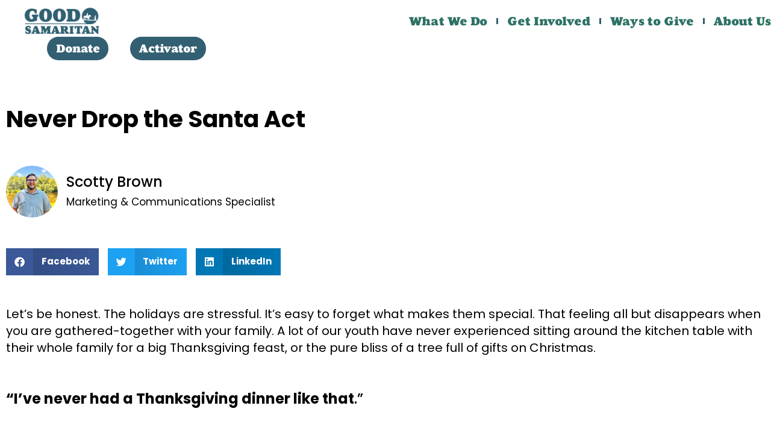

--- FILE ---
content_type: text/html; charset=UTF-8
request_url: https://ranchlife.org/never-drop-the-santa-act/
body_size: 16560
content:
<!doctype html>
<html lang="en-US">
<head>
	<meta charset="UTF-8">
	<meta name="viewport" content="width=device-width, initial-scale=1">
	<link rel="profile" href="https://gmpg.org/xfn/11">
	<meta name='robots' content='index, follow, max-image-preview:large, max-snippet:-1, max-video-preview:-1' />

	<!-- This site is optimized with the Yoast SEO plugin v26.6 - https://yoast.com/wordpress/plugins/seo/ -->
	<title>Never Drop the Santa Act - Good Samaritan Boys Ranch</title>
	<link rel="canonical" href="https://ranchlife.org/never-drop-the-santa-act/" />
	<meta property="og:locale" content="en_US" />
	<meta property="og:type" content="article" />
	<meta property="og:title" content="Never Drop the Santa Act - Good Samaritan Boys Ranch" />
	<meta property="og:description" content="Let’s be honest. The holidays are stressful. It’s easy to forget what makes them special. That feeling all but disappears when you are gathered-together with your family. A lot of our youth have never experienced sitting around the kitchen table with their whole family for a big Thanksgiving feast, or the pure bliss of a tree full of gifts on Christmas." />
	<meta property="og:url" content="https://ranchlife.org/never-drop-the-santa-act/" />
	<meta property="og:site_name" content="Good Samaritan Boys Ranch" />
	<meta property="article:publisher" content="https://www.facebook.com/ranchlife.org" />
	<meta property="article:published_time" content="2023-11-22T17:32:52+00:00" />
	<meta property="article:modified_time" content="2023-11-22T17:41:11+00:00" />
	<meta property="og:image" content="https://ranchlife.org/wp-content/uploads/IMG_4078-scaled.jpg" />
	<meta property="og:image:width" content="1920" />
	<meta property="og:image:height" content="2560" />
	<meta property="og:image:type" content="image/jpeg" />
	<meta name="author" content="Scotty Brown" />
	<meta name="twitter:card" content="summary_large_image" />
	<meta name="twitter:creator" content="@boysranch" />
	<meta name="twitter:site" content="@boysranch" />
	<meta name="twitter:label1" content="Written by" />
	<meta name="twitter:data1" content="Scotty Brown" />
	<meta name="twitter:label2" content="Est. reading time" />
	<meta name="twitter:data2" content="4 minutes" />
	<script type="application/ld+json" class="yoast-schema-graph">{"@context":"https://schema.org","@graph":[{"@type":"Article","@id":"https://ranchlife.org/never-drop-the-santa-act/#article","isPartOf":{"@id":"https://ranchlife.org/never-drop-the-santa-act/"},"author":{"name":"Scotty Brown","@id":"https://ranchlife.org/#/schema/person/13f0eddd87dcd59e88e2477497f22693"},"headline":"Never Drop the Santa Act","datePublished":"2023-11-22T17:32:52+00:00","dateModified":"2023-11-22T17:41:11+00:00","mainEntityOfPage":{"@id":"https://ranchlife.org/never-drop-the-santa-act/"},"wordCount":539,"publisher":{"@id":"https://ranchlife.org/#organization"},"image":{"@id":"https://ranchlife.org/never-drop-the-santa-act/#primaryimage"},"thumbnailUrl":"https://ranchlife.org/wp-content/uploads/IMG_4078-scaled.jpg","inLanguage":"en-US"},{"@type":"WebPage","@id":"https://ranchlife.org/never-drop-the-santa-act/","url":"https://ranchlife.org/never-drop-the-santa-act/","name":"Never Drop the Santa Act - Good Samaritan Boys Ranch","isPartOf":{"@id":"https://ranchlife.org/#website"},"primaryImageOfPage":{"@id":"https://ranchlife.org/never-drop-the-santa-act/#primaryimage"},"image":{"@id":"https://ranchlife.org/never-drop-the-santa-act/#primaryimage"},"thumbnailUrl":"https://ranchlife.org/wp-content/uploads/IMG_4078-scaled.jpg","datePublished":"2023-11-22T17:32:52+00:00","dateModified":"2023-11-22T17:41:11+00:00","inLanguage":"en-US","potentialAction":[{"@type":"ReadAction","target":["https://ranchlife.org/never-drop-the-santa-act/"]}]},{"@type":"ImageObject","inLanguage":"en-US","@id":"https://ranchlife.org/never-drop-the-santa-act/#primaryimage","url":"https://ranchlife.org/wp-content/uploads/IMG_4078-scaled.jpg","contentUrl":"https://ranchlife.org/wp-content/uploads/IMG_4078-scaled.jpg","width":1920,"height":2560},{"@type":"WebSite","@id":"https://ranchlife.org/#website","url":"https://ranchlife.org/","name":"Good Samaritan Boys Ranch","description":"Good Samaritan Boys Ranch","publisher":{"@id":"https://ranchlife.org/#organization"},"potentialAction":[{"@type":"SearchAction","target":{"@type":"EntryPoint","urlTemplate":"https://ranchlife.org/?s={search_term_string}"},"query-input":{"@type":"PropertyValueSpecification","valueRequired":true,"valueName":"search_term_string"}}],"inLanguage":"en-US"},{"@type":"Organization","@id":"https://ranchlife.org/#organization","name":"Good Samaritan Boys Ranch","url":"https://ranchlife.org/","logo":{"@type":"ImageObject","inLanguage":"en-US","@id":"https://ranchlife.org/#/schema/logo/image/","url":"https://ranchlife.org/wp-content/uploads/good-samaritan-boys-ranch-logo-color.png","contentUrl":"https://ranchlife.org/wp-content/uploads/good-samaritan-boys-ranch-logo-color.png","width":262,"height":133,"caption":"Good Samaritan Boys Ranch"},"image":{"@id":"https://ranchlife.org/#/schema/logo/image/"},"sameAs":["https://www.facebook.com/ranchlife.org","https://x.com/boysranch","https://www.instagram.com/goodsamaritan_boysranch/","https://www.linkedin.com/company/33207137/","https://www.youtube.com/channel/UCljBNffTRMFg8Lj0lbF7smA"]},{"@type":"Person","@id":"https://ranchlife.org/#/schema/person/13f0eddd87dcd59e88e2477497f22693","name":"Scotty Brown","url":"https://ranchlife.org/author/gsbrscotty/"}]}</script>
	<!-- / Yoast SEO plugin. -->


<link rel='dns-prefetch' href='//www.googletagmanager.com' />
<link rel='dns-prefetch' href='//stats.wp.com' />
<link rel="alternate" type="application/rss+xml" title="Good Samaritan Boys Ranch &raquo; Feed" href="https://ranchlife.org/feed/" />
<link rel="alternate" type="application/rss+xml" title="Good Samaritan Boys Ranch &raquo; Comments Feed" href="https://ranchlife.org/comments/feed/" />
<link rel="alternate" title="oEmbed (JSON)" type="application/json+oembed" href="https://ranchlife.org/wp-json/oembed/1.0/embed?url=https%3A%2F%2Franchlife.org%2Fnever-drop-the-santa-act%2F" />
<link rel="alternate" title="oEmbed (XML)" type="text/xml+oembed" href="https://ranchlife.org/wp-json/oembed/1.0/embed?url=https%3A%2F%2Franchlife.org%2Fnever-drop-the-santa-act%2F&#038;format=xml" />
<style id='wp-img-auto-sizes-contain-inline-css'>
img:is([sizes=auto i],[sizes^="auto," i]){contain-intrinsic-size:3000px 1500px}
/*# sourceURL=wp-img-auto-sizes-contain-inline-css */
</style>
<style id='wp-emoji-styles-inline-css'>

	img.wp-smiley, img.emoji {
		display: inline !important;
		border: none !important;
		box-shadow: none !important;
		height: 1em !important;
		width: 1em !important;
		margin: 0 0.07em !important;
		vertical-align: -0.1em !important;
		background: none !important;
		padding: 0 !important;
	}
/*# sourceURL=wp-emoji-styles-inline-css */
</style>
<link rel='stylesheet' id='wp-block-library-css' href='https://ranchlife.org/wp-includes/css/dist/block-library/style.min.css?ver=a4d27515205e4a7fd1feced5172a43be' media='all' />
<link rel='stylesheet' id='mediaelement-css' href='https://ranchlife.org/wp-includes/js/mediaelement/mediaelementplayer-legacy.min.css?ver=4.2.17' media='all' />
<link rel='stylesheet' id='wp-mediaelement-css' href='https://ranchlife.org/wp-includes/js/mediaelement/wp-mediaelement.min.css?ver=a4d27515205e4a7fd1feced5172a43be' media='all' />
<style id='jetpack-sharing-buttons-style-inline-css'>
.jetpack-sharing-buttons__services-list{display:flex;flex-direction:row;flex-wrap:wrap;gap:0;list-style-type:none;margin:5px;padding:0}.jetpack-sharing-buttons__services-list.has-small-icon-size{font-size:12px}.jetpack-sharing-buttons__services-list.has-normal-icon-size{font-size:16px}.jetpack-sharing-buttons__services-list.has-large-icon-size{font-size:24px}.jetpack-sharing-buttons__services-list.has-huge-icon-size{font-size:36px}@media print{.jetpack-sharing-buttons__services-list{display:none!important}}.editor-styles-wrapper .wp-block-jetpack-sharing-buttons{gap:0;padding-inline-start:0}ul.jetpack-sharing-buttons__services-list.has-background{padding:1.25em 2.375em}
/*# sourceURL=https://ranchlife.org/wp-content/plugins/jetpack/_inc/blocks/sharing-buttons/view.css */
</style>
<style id='global-styles-inline-css'>
:root{--wp--preset--aspect-ratio--square: 1;--wp--preset--aspect-ratio--4-3: 4/3;--wp--preset--aspect-ratio--3-4: 3/4;--wp--preset--aspect-ratio--3-2: 3/2;--wp--preset--aspect-ratio--2-3: 2/3;--wp--preset--aspect-ratio--16-9: 16/9;--wp--preset--aspect-ratio--9-16: 9/16;--wp--preset--color--black: #000000;--wp--preset--color--cyan-bluish-gray: #abb8c3;--wp--preset--color--white: #ffffff;--wp--preset--color--pale-pink: #f78da7;--wp--preset--color--vivid-red: #cf2e2e;--wp--preset--color--luminous-vivid-orange: #ff6900;--wp--preset--color--luminous-vivid-amber: #fcb900;--wp--preset--color--light-green-cyan: #7bdcb5;--wp--preset--color--vivid-green-cyan: #00d084;--wp--preset--color--pale-cyan-blue: #8ed1fc;--wp--preset--color--vivid-cyan-blue: #0693e3;--wp--preset--color--vivid-purple: #9b51e0;--wp--preset--gradient--vivid-cyan-blue-to-vivid-purple: linear-gradient(135deg,rgb(6,147,227) 0%,rgb(155,81,224) 100%);--wp--preset--gradient--light-green-cyan-to-vivid-green-cyan: linear-gradient(135deg,rgb(122,220,180) 0%,rgb(0,208,130) 100%);--wp--preset--gradient--luminous-vivid-amber-to-luminous-vivid-orange: linear-gradient(135deg,rgb(252,185,0) 0%,rgb(255,105,0) 100%);--wp--preset--gradient--luminous-vivid-orange-to-vivid-red: linear-gradient(135deg,rgb(255,105,0) 0%,rgb(207,46,46) 100%);--wp--preset--gradient--very-light-gray-to-cyan-bluish-gray: linear-gradient(135deg,rgb(238,238,238) 0%,rgb(169,184,195) 100%);--wp--preset--gradient--cool-to-warm-spectrum: linear-gradient(135deg,rgb(74,234,220) 0%,rgb(151,120,209) 20%,rgb(207,42,186) 40%,rgb(238,44,130) 60%,rgb(251,105,98) 80%,rgb(254,248,76) 100%);--wp--preset--gradient--blush-light-purple: linear-gradient(135deg,rgb(255,206,236) 0%,rgb(152,150,240) 100%);--wp--preset--gradient--blush-bordeaux: linear-gradient(135deg,rgb(254,205,165) 0%,rgb(254,45,45) 50%,rgb(107,0,62) 100%);--wp--preset--gradient--luminous-dusk: linear-gradient(135deg,rgb(255,203,112) 0%,rgb(199,81,192) 50%,rgb(65,88,208) 100%);--wp--preset--gradient--pale-ocean: linear-gradient(135deg,rgb(255,245,203) 0%,rgb(182,227,212) 50%,rgb(51,167,181) 100%);--wp--preset--gradient--electric-grass: linear-gradient(135deg,rgb(202,248,128) 0%,rgb(113,206,126) 100%);--wp--preset--gradient--midnight: linear-gradient(135deg,rgb(2,3,129) 0%,rgb(40,116,252) 100%);--wp--preset--font-size--small: 13px;--wp--preset--font-size--medium: 20px;--wp--preset--font-size--large: 36px;--wp--preset--font-size--x-large: 42px;--wp--preset--spacing--20: 0.44rem;--wp--preset--spacing--30: 0.67rem;--wp--preset--spacing--40: 1rem;--wp--preset--spacing--50: 1.5rem;--wp--preset--spacing--60: 2.25rem;--wp--preset--spacing--70: 3.38rem;--wp--preset--spacing--80: 5.06rem;--wp--preset--shadow--natural: 6px 6px 9px rgba(0, 0, 0, 0.2);--wp--preset--shadow--deep: 12px 12px 50px rgba(0, 0, 0, 0.4);--wp--preset--shadow--sharp: 6px 6px 0px rgba(0, 0, 0, 0.2);--wp--preset--shadow--outlined: 6px 6px 0px -3px rgb(255, 255, 255), 6px 6px rgb(0, 0, 0);--wp--preset--shadow--crisp: 6px 6px 0px rgb(0, 0, 0);}:root { --wp--style--global--content-size: 800px;--wp--style--global--wide-size: 1200px; }:where(body) { margin: 0; }.wp-site-blocks > .alignleft { float: left; margin-right: 2em; }.wp-site-blocks > .alignright { float: right; margin-left: 2em; }.wp-site-blocks > .aligncenter { justify-content: center; margin-left: auto; margin-right: auto; }:where(.wp-site-blocks) > * { margin-block-start: 24px; margin-block-end: 0; }:where(.wp-site-blocks) > :first-child { margin-block-start: 0; }:where(.wp-site-blocks) > :last-child { margin-block-end: 0; }:root { --wp--style--block-gap: 24px; }:root :where(.is-layout-flow) > :first-child{margin-block-start: 0;}:root :where(.is-layout-flow) > :last-child{margin-block-end: 0;}:root :where(.is-layout-flow) > *{margin-block-start: 24px;margin-block-end: 0;}:root :where(.is-layout-constrained) > :first-child{margin-block-start: 0;}:root :where(.is-layout-constrained) > :last-child{margin-block-end: 0;}:root :where(.is-layout-constrained) > *{margin-block-start: 24px;margin-block-end: 0;}:root :where(.is-layout-flex){gap: 24px;}:root :where(.is-layout-grid){gap: 24px;}.is-layout-flow > .alignleft{float: left;margin-inline-start: 0;margin-inline-end: 2em;}.is-layout-flow > .alignright{float: right;margin-inline-start: 2em;margin-inline-end: 0;}.is-layout-flow > .aligncenter{margin-left: auto !important;margin-right: auto !important;}.is-layout-constrained > .alignleft{float: left;margin-inline-start: 0;margin-inline-end: 2em;}.is-layout-constrained > .alignright{float: right;margin-inline-start: 2em;margin-inline-end: 0;}.is-layout-constrained > .aligncenter{margin-left: auto !important;margin-right: auto !important;}.is-layout-constrained > :where(:not(.alignleft):not(.alignright):not(.alignfull)){max-width: var(--wp--style--global--content-size);margin-left: auto !important;margin-right: auto !important;}.is-layout-constrained > .alignwide{max-width: var(--wp--style--global--wide-size);}body .is-layout-flex{display: flex;}.is-layout-flex{flex-wrap: wrap;align-items: center;}.is-layout-flex > :is(*, div){margin: 0;}body .is-layout-grid{display: grid;}.is-layout-grid > :is(*, div){margin: 0;}body{padding-top: 0px;padding-right: 0px;padding-bottom: 0px;padding-left: 0px;}a:where(:not(.wp-element-button)){text-decoration: underline;}:root :where(.wp-element-button, .wp-block-button__link){background-color: #32373c;border-width: 0;color: #fff;font-family: inherit;font-size: inherit;font-style: inherit;font-weight: inherit;letter-spacing: inherit;line-height: inherit;padding-top: calc(0.667em + 2px);padding-right: calc(1.333em + 2px);padding-bottom: calc(0.667em + 2px);padding-left: calc(1.333em + 2px);text-decoration: none;text-transform: inherit;}.has-black-color{color: var(--wp--preset--color--black) !important;}.has-cyan-bluish-gray-color{color: var(--wp--preset--color--cyan-bluish-gray) !important;}.has-white-color{color: var(--wp--preset--color--white) !important;}.has-pale-pink-color{color: var(--wp--preset--color--pale-pink) !important;}.has-vivid-red-color{color: var(--wp--preset--color--vivid-red) !important;}.has-luminous-vivid-orange-color{color: var(--wp--preset--color--luminous-vivid-orange) !important;}.has-luminous-vivid-amber-color{color: var(--wp--preset--color--luminous-vivid-amber) !important;}.has-light-green-cyan-color{color: var(--wp--preset--color--light-green-cyan) !important;}.has-vivid-green-cyan-color{color: var(--wp--preset--color--vivid-green-cyan) !important;}.has-pale-cyan-blue-color{color: var(--wp--preset--color--pale-cyan-blue) !important;}.has-vivid-cyan-blue-color{color: var(--wp--preset--color--vivid-cyan-blue) !important;}.has-vivid-purple-color{color: var(--wp--preset--color--vivid-purple) !important;}.has-black-background-color{background-color: var(--wp--preset--color--black) !important;}.has-cyan-bluish-gray-background-color{background-color: var(--wp--preset--color--cyan-bluish-gray) !important;}.has-white-background-color{background-color: var(--wp--preset--color--white) !important;}.has-pale-pink-background-color{background-color: var(--wp--preset--color--pale-pink) !important;}.has-vivid-red-background-color{background-color: var(--wp--preset--color--vivid-red) !important;}.has-luminous-vivid-orange-background-color{background-color: var(--wp--preset--color--luminous-vivid-orange) !important;}.has-luminous-vivid-amber-background-color{background-color: var(--wp--preset--color--luminous-vivid-amber) !important;}.has-light-green-cyan-background-color{background-color: var(--wp--preset--color--light-green-cyan) !important;}.has-vivid-green-cyan-background-color{background-color: var(--wp--preset--color--vivid-green-cyan) !important;}.has-pale-cyan-blue-background-color{background-color: var(--wp--preset--color--pale-cyan-blue) !important;}.has-vivid-cyan-blue-background-color{background-color: var(--wp--preset--color--vivid-cyan-blue) !important;}.has-vivid-purple-background-color{background-color: var(--wp--preset--color--vivid-purple) !important;}.has-black-border-color{border-color: var(--wp--preset--color--black) !important;}.has-cyan-bluish-gray-border-color{border-color: var(--wp--preset--color--cyan-bluish-gray) !important;}.has-white-border-color{border-color: var(--wp--preset--color--white) !important;}.has-pale-pink-border-color{border-color: var(--wp--preset--color--pale-pink) !important;}.has-vivid-red-border-color{border-color: var(--wp--preset--color--vivid-red) !important;}.has-luminous-vivid-orange-border-color{border-color: var(--wp--preset--color--luminous-vivid-orange) !important;}.has-luminous-vivid-amber-border-color{border-color: var(--wp--preset--color--luminous-vivid-amber) !important;}.has-light-green-cyan-border-color{border-color: var(--wp--preset--color--light-green-cyan) !important;}.has-vivid-green-cyan-border-color{border-color: var(--wp--preset--color--vivid-green-cyan) !important;}.has-pale-cyan-blue-border-color{border-color: var(--wp--preset--color--pale-cyan-blue) !important;}.has-vivid-cyan-blue-border-color{border-color: var(--wp--preset--color--vivid-cyan-blue) !important;}.has-vivid-purple-border-color{border-color: var(--wp--preset--color--vivid-purple) !important;}.has-vivid-cyan-blue-to-vivid-purple-gradient-background{background: var(--wp--preset--gradient--vivid-cyan-blue-to-vivid-purple) !important;}.has-light-green-cyan-to-vivid-green-cyan-gradient-background{background: var(--wp--preset--gradient--light-green-cyan-to-vivid-green-cyan) !important;}.has-luminous-vivid-amber-to-luminous-vivid-orange-gradient-background{background: var(--wp--preset--gradient--luminous-vivid-amber-to-luminous-vivid-orange) !important;}.has-luminous-vivid-orange-to-vivid-red-gradient-background{background: var(--wp--preset--gradient--luminous-vivid-orange-to-vivid-red) !important;}.has-very-light-gray-to-cyan-bluish-gray-gradient-background{background: var(--wp--preset--gradient--very-light-gray-to-cyan-bluish-gray) !important;}.has-cool-to-warm-spectrum-gradient-background{background: var(--wp--preset--gradient--cool-to-warm-spectrum) !important;}.has-blush-light-purple-gradient-background{background: var(--wp--preset--gradient--blush-light-purple) !important;}.has-blush-bordeaux-gradient-background{background: var(--wp--preset--gradient--blush-bordeaux) !important;}.has-luminous-dusk-gradient-background{background: var(--wp--preset--gradient--luminous-dusk) !important;}.has-pale-ocean-gradient-background{background: var(--wp--preset--gradient--pale-ocean) !important;}.has-electric-grass-gradient-background{background: var(--wp--preset--gradient--electric-grass) !important;}.has-midnight-gradient-background{background: var(--wp--preset--gradient--midnight) !important;}.has-small-font-size{font-size: var(--wp--preset--font-size--small) !important;}.has-medium-font-size{font-size: var(--wp--preset--font-size--medium) !important;}.has-large-font-size{font-size: var(--wp--preset--font-size--large) !important;}.has-x-large-font-size{font-size: var(--wp--preset--font-size--x-large) !important;}
:root :where(.wp-block-pullquote){font-size: 1.5em;line-height: 1.6;}
/*# sourceURL=global-styles-inline-css */
</style>
<link rel='stylesheet' id='ays-pb-animate-css' href='https://ranchlife.org/wp-content/plugins/ays-popup-box/public/css/animate.css?ver=7.9.0' media='all' />
<link rel='stylesheet' id='hello-elementor-css' href='https://ranchlife.org/wp-content/themes/hello-elementor/style.min.css?ver=3.3.0' media='all' />
<link rel='stylesheet' id='hello-elementor-theme-style-css' href='https://ranchlife.org/wp-content/themes/hello-elementor/theme.min.css?ver=3.3.0' media='all' />
<link rel='stylesheet' id='hello-elementor-header-footer-css' href='https://ranchlife.org/wp-content/themes/hello-elementor/header-footer.min.css?ver=3.3.0' media='all' />
<link rel='stylesheet' id='elementor-frontend-css' href='https://ranchlife.org/wp-content/plugins/elementor/assets/css/frontend.min.css?ver=3.34.0' media='all' />
<link rel='stylesheet' id='elementor-post-8-css' href='https://ranchlife.org/wp-content/uploads/elementor/css/post-8.css?ver=1766427796' media='all' />
<link rel='stylesheet' id='dflip-style-css' href='https://ranchlife.org/wp-content/plugins/3d-flipbook-dflip-lite/assets/css/dflip.min.css?ver=2.3.65' media='all' />
<link rel='stylesheet' id='widget-image-css' href='https://ranchlife.org/wp-content/plugins/elementor/assets/css/widget-image.min.css?ver=3.34.0' media='all' />
<link rel='stylesheet' id='widget-nav-menu-css' href='https://ranchlife.org/wp-content/plugins/elementor-pro/assets/css/widget-nav-menu.min.css?ver=3.30.1' media='all' />
<link rel='stylesheet' id='e-animation-push-css' href='https://ranchlife.org/wp-content/plugins/elementor/assets/lib/animations/styles/e-animation-push.min.css?ver=3.34.0' media='all' />
<link rel='stylesheet' id='e-sticky-css' href='https://ranchlife.org/wp-content/plugins/elementor-pro/assets/css/modules/sticky.min.css?ver=3.30.1' media='all' />
<link rel='stylesheet' id='e-motion-fx-css' href='https://ranchlife.org/wp-content/plugins/elementor-pro/assets/css/modules/motion-fx.min.css?ver=3.30.1' media='all' />
<link rel='stylesheet' id='widget-social-icons-css' href='https://ranchlife.org/wp-content/plugins/elementor/assets/css/widget-social-icons.min.css?ver=3.34.0' media='all' />
<link rel='stylesheet' id='e-apple-webkit-css' href='https://ranchlife.org/wp-content/plugins/elementor/assets/css/conditionals/apple-webkit.min.css?ver=3.34.0' media='all' />
<link rel='stylesheet' id='widget-spacer-css' href='https://ranchlife.org/wp-content/plugins/elementor/assets/css/widget-spacer.min.css?ver=3.34.0' media='all' />
<link rel='stylesheet' id='swiper-css' href='https://ranchlife.org/wp-content/plugins/elementor/assets/lib/swiper/v8/css/swiper.min.css?ver=8.4.5' media='all' />
<link rel='stylesheet' id='e-swiper-css' href='https://ranchlife.org/wp-content/plugins/elementor/assets/css/conditionals/e-swiper.min.css?ver=3.34.0' media='all' />
<link rel='stylesheet' id='widget-image-gallery-css' href='https://ranchlife.org/wp-content/plugins/elementor/assets/css/widget-image-gallery.min.css?ver=3.34.0' media='all' />
<link rel='stylesheet' id='elementor-icons-css' href='https://ranchlife.org/wp-content/plugins/elementor/assets/lib/eicons/css/elementor-icons.min.css?ver=5.45.0' media='all' />
<link rel='stylesheet' id='uael-frontend-css' href='https://ranchlife.org/wp-content/plugins/ultimate-elementor/assets/min-css/uael-frontend.min.css?ver=1.39.3' media='all' />
<link rel='stylesheet' id='uael-teammember-social-icons-css' href='https://ranchlife.org/wp-content/plugins/elementor/assets/css/widget-social-icons.min.css?ver=3.24.0' media='all' />
<link rel='stylesheet' id='uael-social-share-icons-brands-css' href='https://ranchlife.org/wp-content/plugins/elementor/assets/lib/font-awesome/css/brands.css?ver=5.15.3' media='all' />
<link rel='stylesheet' id='uael-social-share-icons-fontawesome-css' href='https://ranchlife.org/wp-content/plugins/elementor/assets/lib/font-awesome/css/fontawesome.css?ver=5.15.3' media='all' />
<link rel='stylesheet' id='uael-nav-menu-icons-css' href='https://ranchlife.org/wp-content/plugins/elementor/assets/lib/font-awesome/css/solid.css?ver=5.15.3' media='all' />
<link rel='stylesheet' id='widget-heading-css' href='https://ranchlife.org/wp-content/plugins/elementor/assets/css/widget-heading.min.css?ver=3.34.0' media='all' />
<link rel='stylesheet' id='widget-author-box-css' href='https://ranchlife.org/wp-content/plugins/elementor-pro/assets/css/widget-author-box.min.css?ver=3.30.1' media='all' />
<link rel='stylesheet' id='widget-share-buttons-css' href='https://ranchlife.org/wp-content/plugins/elementor-pro/assets/css/widget-share-buttons.min.css?ver=3.30.1' media='all' />
<link rel='stylesheet' id='elementor-icons-shared-0-css' href='https://ranchlife.org/wp-content/plugins/elementor/assets/lib/font-awesome/css/fontawesome.min.css?ver=5.15.3' media='all' />
<link rel='stylesheet' id='elementor-icons-fa-solid-css' href='https://ranchlife.org/wp-content/plugins/elementor/assets/lib/font-awesome/css/solid.min.css?ver=5.15.3' media='all' />
<link rel='stylesheet' id='elementor-icons-fa-brands-css' href='https://ranchlife.org/wp-content/plugins/elementor/assets/lib/font-awesome/css/brands.min.css?ver=5.15.3' media='all' />
<link rel='stylesheet' id='elementor-post-4216-css' href='https://ranchlife.org/wp-content/uploads/elementor/css/post-4216.css?ver=1766433588' media='all' />
<link rel='stylesheet' id='elementor-post-9-css' href='https://ranchlife.org/wp-content/uploads/elementor/css/post-9.css?ver=1766427796' media='all' />
<link rel='stylesheet' id='elementor-post-6097-css' href='https://ranchlife.org/wp-content/uploads/elementor/css/post-6097.css?ver=1766427796' media='all' />
<link rel='stylesheet' id='elementor-post-455-css' href='https://ranchlife.org/wp-content/uploads/elementor/css/post-455.css?ver=1766427796' media='all' />
<link rel='stylesheet' id='elementor-gf-local-poppins-css' href='https://ranchlife.org/wp-content/uploads/elementor/google-fonts/css/poppins.css?ver=1742235781' media='all' />
<script src="https://ranchlife.org/wp-includes/js/jquery/jquery.min.js?ver=3.7.1" id="jquery-core-js"></script>
<script src="https://ranchlife.org/wp-includes/js/jquery/jquery-migrate.min.js?ver=3.4.1" id="jquery-migrate-js"></script>
<script src="https://ranchlife.org/wp-content/plugins/ays-popup-box/public/js/functions.js?ver=7.9.0" id="ays-pb-functions-js"></script>
<script id="ays-pb-js-extra">
var pb_public = {"ajax":"https://ranchlife.org/wp-admin/admin-ajax.php","ays_pb_confirm":"Are you sure you want to subscribe?","subscription_success_message":"Subscription is accomplished! Thank you for subscribing","ays_pb_admin_url":"https://ranchlife.org/wp-content/plugins/ays-popup-box/admin"};
//# sourceURL=ays-pb-js-extra
</script>
<script src="https://ranchlife.org/wp-content/plugins/ays-popup-box/public/js/ays-pb-public.js?ver=7.9.0" id="ays-pb-js"></script>

<!-- Google tag (gtag.js) snippet added by Site Kit -->
<!-- Google Analytics snippet added by Site Kit -->
<script src="https://www.googletagmanager.com/gtag/js?id=G-TH0EE29ERX" id="google_gtagjs-js" async></script>
<script id="google_gtagjs-js-after">
window.dataLayer = window.dataLayer || [];function gtag(){dataLayer.push(arguments);}
gtag("set","linker",{"domains":["ranchlife.org"]});
gtag("js", new Date());
gtag("set", "developer_id.dZTNiMT", true);
gtag("config", "G-TH0EE29ERX");
//# sourceURL=google_gtagjs-js-after
</script>
<link rel="EditURI" type="application/rsd+xml" title="RSD" href="https://ranchlife.org/xmlrpc.php?rsd" />

<link rel='shortlink' href='https://ranchlife.org/?p=4216' />
<meta name="generator" content="Site Kit by Google 1.168.0" /><!-- Fundraise Up: the new standard for online giving -->
<script>(function(w,d,s,n,a){if(!w[n]){var l='call,catch,on,once,set,then,track,openCheckout'
.split(','),i,o=function(n){return'function'==typeof n?o.l.push([arguments])&&o
:function(){return o.l.push([n,arguments])&&o}},t=d.getElementsByTagName(s)[0],
j=d.createElement(s);j.async=!0;j.src='https://cdn.fundraiseup.com/widget/'+a+'';
t.parentNode.insertBefore(j,t);o.s=Date.now();o.v=5;o.h=w.location.href;o.l=[];
for(i=0;i<8;i++)o[l[i]]=o(l[i]);w[n]=o}
})(window,document,'script','FundraiseUp','ABTGNQGQ');</script>
<!-- End Fundraise Up -->
<link rel="stylesheet" href="https://use.typekit.net/myo2scy.css">	<style>img#wpstats{display:none}</style>
		<meta name="description" content="Let’s be honest. The holidays are stressful. It’s easy to forget what makes them special. That feeling all but disappears when you are gathered-together with your family. A lot of our youth have never experienced sitting around the kitchen table with their whole family for a big Thanksgiving feast, or the pure bliss of a tree full of gifts on Christmas.">

<!-- Google AdSense meta tags added by Site Kit -->
<meta name="google-adsense-platform-account" content="ca-host-pub-2644536267352236">
<meta name="google-adsense-platform-domain" content="sitekit.withgoogle.com">
<!-- End Google AdSense meta tags added by Site Kit -->
<meta name="generator" content="Elementor 3.34.0; features: additional_custom_breakpoints; settings: css_print_method-external, google_font-enabled, font_display-auto">
			<style>
				.e-con.e-parent:nth-of-type(n+4):not(.e-lazyloaded):not(.e-no-lazyload),
				.e-con.e-parent:nth-of-type(n+4):not(.e-lazyloaded):not(.e-no-lazyload) * {
					background-image: none !important;
				}
				@media screen and (max-height: 1024px) {
					.e-con.e-parent:nth-of-type(n+3):not(.e-lazyloaded):not(.e-no-lazyload),
					.e-con.e-parent:nth-of-type(n+3):not(.e-lazyloaded):not(.e-no-lazyload) * {
						background-image: none !important;
					}
				}
				@media screen and (max-height: 640px) {
					.e-con.e-parent:nth-of-type(n+2):not(.e-lazyloaded):not(.e-no-lazyload),
					.e-con.e-parent:nth-of-type(n+2):not(.e-lazyloaded):not(.e-no-lazyload) * {
						background-image: none !important;
					}
				}
			</style>
			<link rel="icon" href="https://ranchlife.org/wp-content/uploads/good-samaritan-boys-ranch-site-icon.svg" sizes="32x32" />
<link rel="icon" href="https://ranchlife.org/wp-content/uploads/good-samaritan-boys-ranch-site-icon.svg" sizes="192x192" />
<link rel="apple-touch-icon" href="https://ranchlife.org/wp-content/uploads/good-samaritan-boys-ranch-site-icon.svg" />
<meta name="msapplication-TileImage" content="https://ranchlife.org/wp-content/uploads/good-samaritan-boys-ranch-site-icon.svg" />
</head>
<body class="wp-singular post-template-default single single-post postid-4216 single-format-standard wp-custom-logo wp-embed-responsive wp-theme-hello-elementor theme-default elementor-default elementor-kit-8 elementor-page elementor-page-4216 elementor-page-455">

                        
<script>
    (function (config) { var s = document.createElement('script'); s.src = 'https://cdn.virtuoussoftware.com/tracker/virtuous.tracker.shim.min.js';
    s.type = 'text/javascript'; s.onload = function () { virtuousTrackerShim.init(config); };
    document.getElementsByTagName('script')[0].parentNode.appendChild(s);
    }({
        organizationId: '22e0edf6-a171-4aa4-b468-f5b84defba8e'
    }));
</script>

                    

<a class="skip-link screen-reader-text" href="#content">Skip to content</a>

		<div data-elementor-type="header" data-elementor-id="9" class="elementor elementor-9 elementor-location-header" data-elementor-post-type="elementor_library">
					<section class="elementor-section elementor-top-section elementor-element elementor-element-6ce75c3 elementor-section-full_width elementor-section-height-default elementor-section-height-default" data-id="6ce75c3" data-element_type="section" data-settings="{&quot;background_background&quot;:&quot;classic&quot;,&quot;sticky&quot;:&quot;top&quot;,&quot;motion_fx_motion_fx_scrolling&quot;:&quot;yes&quot;,&quot;motion_fx_devices&quot;:[&quot;desktop&quot;,&quot;tablet&quot;,&quot;mobile&quot;],&quot;sticky_on&quot;:[&quot;desktop&quot;,&quot;tablet&quot;,&quot;mobile&quot;],&quot;sticky_offset&quot;:0,&quot;sticky_effects_offset&quot;:0,&quot;sticky_anchor_link_offset&quot;:0}">
							<div class="elementor-background-overlay"></div>
							<div class="elementor-container elementor-column-gap-default">
					<div class="elementor-column elementor-col-100 elementor-top-column elementor-element elementor-element-2f28908" data-id="2f28908" data-element_type="column" data-settings="{&quot;background_background&quot;:&quot;classic&quot;}">
			<div class="elementor-widget-wrap elementor-element-populated">
						<div class="elementor-element elementor-element-785cd40 elementor-widget__width-initial elementor-widget-mobile__width-initial elementor-widget elementor-widget-theme-site-logo elementor-widget-image" data-id="785cd40" data-element_type="widget" id="site-logo" data-widget_type="theme-site-logo.default">
				<div class="elementor-widget-container">
											<a href="https://ranchlife.org">
			<img loading="lazy" width="300" height="121" src="https://ranchlife.org/wp-content/uploads/Asset-7@4x-300x121.png" class="attachment-medium size-medium wp-image-6102" alt="" srcset="https://ranchlife.org/wp-content/uploads/Asset-7@4x-300x121.png 300w, https://ranchlife.org/wp-content/uploads/Asset-7@4x-1024x415.png 1024w, https://ranchlife.org/wp-content/uploads/Asset-7@4x-768x311.png 768w, https://ranchlife.org/wp-content/uploads/Asset-7@4x-1536x622.png 1536w, https://ranchlife.org/wp-content/uploads/Asset-7@4x-2048x829.png 2048w" sizes="(max-width: 300px) 100vw, 300px" />				</a>
											</div>
				</div>
				<div class="elementor-element elementor-element-3a90c7e elementor-nav-menu__align-end elementor-widget__width-initial elementor-nav-menu--stretch elementor-widget-tablet__width-auto elementor-nav-menu--dropdown-tablet elementor-nav-menu__text-align-aside elementor-nav-menu--toggle elementor-nav-menu--burger elementor-widget elementor-widget-nav-menu" data-id="3a90c7e" data-element_type="widget" data-settings="{&quot;submenu_icon&quot;:{&quot;value&quot;:&quot;&lt;i class=\&quot;fas fa-chevron-down\&quot;&gt;&lt;\/i&gt;&quot;,&quot;library&quot;:&quot;fa-solid&quot;},&quot;full_width&quot;:&quot;stretch&quot;,&quot;layout&quot;:&quot;horizontal&quot;,&quot;toggle&quot;:&quot;burger&quot;}" data-widget_type="nav-menu.default">
				<div class="elementor-widget-container">
								<nav aria-label="Menu" class="elementor-nav-menu--main elementor-nav-menu__container elementor-nav-menu--layout-horizontal e--pointer-text e--animation-shrink">
				<ul id="menu-1-3a90c7e" class="elementor-nav-menu"><li class="menu-item menu-item-type-post_type menu-item-object-page menu-item-63"><a href="https://ranchlife.org/what-we-do/" class="elementor-item">What We Do</a></li>
<li class="menu-item menu-item-type-post_type menu-item-object-page menu-item-57"><a href="https://ranchlife.org/get-involved/" class="elementor-item">Get Involved</a></li>
<li class="menu-item menu-item-type-post_type menu-item-object-page menu-item-7332"><a href="https://ranchlife.org/ways-to-give/" class="elementor-item">Ways to Give</a></li>
<li class="menu-item menu-item-type-post_type menu-item-object-page menu-item-51"><a href="https://ranchlife.org/about-us/" class="elementor-item">About Us</a></li>
</ul>			</nav>
					<div class="elementor-menu-toggle" role="button" tabindex="0" aria-label="Menu Toggle" aria-expanded="false">
			<i aria-hidden="true" role="presentation" class="elementor-menu-toggle__icon--open eicon-menu-bar"></i><i aria-hidden="true" role="presentation" class="elementor-menu-toggle__icon--close eicon-close"></i>		</div>
					<nav class="elementor-nav-menu--dropdown elementor-nav-menu__container" aria-hidden="true">
				<ul id="menu-2-3a90c7e" class="elementor-nav-menu"><li class="menu-item menu-item-type-post_type menu-item-object-page menu-item-63"><a href="https://ranchlife.org/what-we-do/" class="elementor-item" tabindex="-1">What We Do</a></li>
<li class="menu-item menu-item-type-post_type menu-item-object-page menu-item-57"><a href="https://ranchlife.org/get-involved/" class="elementor-item" tabindex="-1">Get Involved</a></li>
<li class="menu-item menu-item-type-post_type menu-item-object-page menu-item-7332"><a href="https://ranchlife.org/ways-to-give/" class="elementor-item" tabindex="-1">Ways to Give</a></li>
<li class="menu-item menu-item-type-post_type menu-item-object-page menu-item-51"><a href="https://ranchlife.org/about-us/" class="elementor-item" tabindex="-1">About Us</a></li>
</ul>			</nav>
						</div>
				</div>
				<div class="elementor-element elementor-element-d25bbd8 elementor-widget__width-initial uael-mobile-button-halign-justify uael-button-stack-mobile elementor-widget-mobile__width-inherit elementor-hidden-mobile uael-button-halign-center elementor-widget elementor-widget-uael-buttons" data-id="d25bbd8" data-element_type="widget" data-widget_type="uael-buttons.default">
				<div class="elementor-widget-container">
							<div class="uael-dual-button-outer-wrap">
			<div class="uael-dual-button-wrap">
								<div class="uael-button-wrapper uael-dual-button elementor-widget-button elementor-repeater-item-73dcc4f uael-dual-button-0">
					<a class="elementor-button-link elementor-button elementor-size-md elementor-button-link elementor-animation-push" href="https://ranchlife.org/the-next-chapter-begins-here/">
								<span class="elementor-button-content-wrapper uael-buttons-icon-">
												<span class="elementor-align-icon- elementor-button-icon">
											</span>
										<span class="elementor-button-text elementor-inline-editing" data-elementor-setting-key="buttons.0.text" data-elementor-inline-editing-toolbar="none">Donate</span>
		</span>
							</a>
				</div>
								<div class="uael-button-wrapper uael-dual-button elementor-widget-button elementor-repeater-item-5656cc5 uael-dual-button-1">
					<a class="elementor-button-link elementor-button elementor-size-md elementor-button-link elementor-animation-push" href="https://goodsamaritan.donorsupport.co/-/XLBJNQXR">
								<span class="elementor-button-content-wrapper uael-buttons-icon- elementor-button-content-wrapper uael-buttons-icon-">
												<span class="elementor-align-icon- elementor-button-icon">
											</span>
										<span class="elementor-button-text elementor-inline-editing" data-elementor-setting-key="buttons.1.text" data-elementor-inline-editing-toolbar="none">Activator</span>
		</span>
							</a>
				</div>
							</div>
		</div>
						</div>
				</div>
					</div>
		</div>
					</div>
		</section>
				</div>
				<div data-elementor-type="single-page" data-elementor-id="455" class="elementor elementor-455 elementor-location-single post-4216 post type-post status-publish format-standard has-post-thumbnail hentry category-uncategorized" data-elementor-post-type="elementor_library">
					<section class="elementor-section elementor-top-section elementor-element elementor-element-7447da2 elementor-section-full_width elementor-section-height-default elementor-section-height-default" data-id="7447da2" data-element_type="section">
						<div class="elementor-container elementor-column-gap-default">
					<div class="elementor-column elementor-col-100 elementor-top-column elementor-element elementor-element-3037954" data-id="3037954" data-element_type="column">
			<div class="elementor-widget-wrap elementor-element-populated">
						<div class="elementor-element elementor-element-ca7ee72 elementor-widget elementor-widget-theme-post-content" data-id="ca7ee72" data-element_type="widget" data-widget_type="theme-post-content.default">
				<div class="elementor-widget-container">
							<div data-elementor-type="wp-post" data-elementor-id="4216" class="elementor elementor-4216" data-elementor-post-type="post">
						<section class="elementor-section elementor-top-section elementor-element elementor-element-427e2db3 elementor-section-boxed elementor-section-height-default elementor-section-height-default" data-id="427e2db3" data-element_type="section">
						<div class="elementor-container elementor-column-gap-default">
					<div class="elementor-column elementor-col-100 elementor-top-column elementor-element elementor-element-53024a2b" data-id="53024a2b" data-element_type="column">
			<div class="elementor-widget-wrap elementor-element-populated">
						<div class="elementor-element elementor-element-309533f elementor-widget elementor-widget-spacer" data-id="309533f" data-element_type="widget" data-widget_type="spacer.default">
				<div class="elementor-widget-container">
							<div class="elementor-spacer">
			<div class="elementor-spacer-inner"></div>
		</div>
						</div>
				</div>
				<div class="elementor-element elementor-element-59c277e elementor-widget elementor-widget-heading" data-id="59c277e" data-element_type="widget" data-widget_type="heading.default">
				<div class="elementor-widget-container">
					<h2 class="elementor-heading-title elementor-size-xl">Never Drop the Santa Act</h2>				</div>
				</div>
				<div class="elementor-element elementor-element-77d001e elementor-widget elementor-widget-spacer" data-id="77d001e" data-element_type="widget" data-widget_type="spacer.default">
				<div class="elementor-widget-container">
							<div class="elementor-spacer">
			<div class="elementor-spacer-inner"></div>
		</div>
						</div>
				</div>
				<div class="elementor-element elementor-element-8e8aa20 elementor-widget elementor-widget-author-box" data-id="8e8aa20" data-element_type="widget" data-widget_type="author-box.default">
				<div class="elementor-widget-container">
							<div class="elementor-author-box">
							<div  class="elementor-author-box__avatar">
					<img decoding="async" src="https://ranchlife.org/wp-content/uploads/IMG_3378-300x300.jpg" alt="Picture of Scotty Brown" loading="lazy">
				</div>
			
			<div class="elementor-author-box__text">
									<div >
						<h4 class="elementor-author-box__name">
							Scotty Brown						</h4>
					</div>
				
									<div class="elementor-author-box__bio">
						<p>Marketing & Communications Specialist</p>
					</div>
				
							</div>
		</div>
						</div>
				</div>
				<div class="elementor-element elementor-element-b0ea4d2 elementor-widget elementor-widget-spacer" data-id="b0ea4d2" data-element_type="widget" data-widget_type="spacer.default">
				<div class="elementor-widget-container">
							<div class="elementor-spacer">
			<div class="elementor-spacer-inner"></div>
		</div>
						</div>
				</div>
				<div class="elementor-element elementor-element-06ce18f elementor-share-buttons--view-icon-text elementor-share-buttons--skin-gradient elementor-share-buttons--shape-square elementor-grid-0 elementor-share-buttons--color-official elementor-widget elementor-widget-share-buttons" data-id="06ce18f" data-element_type="widget" data-widget_type="share-buttons.default">
				<div class="elementor-widget-container">
							<div class="elementor-grid" role="list">
								<div class="elementor-grid-item" role="listitem">
						<div class="elementor-share-btn elementor-share-btn_facebook" role="button" tabindex="0" aria-label="Share on facebook">
															<span class="elementor-share-btn__icon">
								<i class="fab fa-facebook" aria-hidden="true"></i>							</span>
																						<div class="elementor-share-btn__text">
																			<span class="elementor-share-btn__title">
										Facebook									</span>
																	</div>
													</div>
					</div>
									<div class="elementor-grid-item" role="listitem">
						<div class="elementor-share-btn elementor-share-btn_twitter" role="button" tabindex="0" aria-label="Share on twitter">
															<span class="elementor-share-btn__icon">
								<i class="fab fa-twitter" aria-hidden="true"></i>							</span>
																						<div class="elementor-share-btn__text">
																			<span class="elementor-share-btn__title">
										Twitter									</span>
																	</div>
													</div>
					</div>
									<div class="elementor-grid-item" role="listitem">
						<div class="elementor-share-btn elementor-share-btn_linkedin" role="button" tabindex="0" aria-label="Share on linkedin">
															<span class="elementor-share-btn__icon">
								<i class="fab fa-linkedin" aria-hidden="true"></i>							</span>
																						<div class="elementor-share-btn__text">
																			<span class="elementor-share-btn__title">
										LinkedIn									</span>
																	</div>
													</div>
					</div>
						</div>
						</div>
				</div>
				<div class="elementor-element elementor-element-3965167 elementor-widget elementor-widget-spacer" data-id="3965167" data-element_type="widget" data-widget_type="spacer.default">
				<div class="elementor-widget-container">
							<div class="elementor-spacer">
			<div class="elementor-spacer-inner"></div>
		</div>
						</div>
				</div>
				<div class="elementor-element elementor-element-729315c0 elementor-widget elementor-widget-text-editor" data-id="729315c0" data-element_type="widget" data-widget_type="text-editor.default">
				<div class="elementor-widget-container">
									
<p>Let’s be honest. The holidays are stressful. It’s easy to forget what makes them special. That feeling all but disappears when you are gathered-together with your family. A lot of our youth have never experienced sitting around the kitchen table with their whole family for a big Thanksgiving feast, or the pure bliss of a tree full of gifts on Christmas.</p>
<p> </p>

<h4><strong>“I’ve never had a Thanksgiving dinner like that</strong>.”</h4>
<p> </p>

<p>Every year the Transitional Living Program hosts an Alumni family Thanksgiving. This is a chance for all the current program participants to come together with past youth and staff along with their families and share a meal.</p>
<p> </p>

<p><strong>“It’s everyone sitting down at a table for a meal and laughing together. It’s like a big family Thanksgiving…with 75 people.”</strong></p>
								</div>
				</div>
				<div class="elementor-element elementor-element-db0bc2a elementor-widget elementor-widget-image" data-id="db0bc2a" data-element_type="widget" data-widget_type="image.default">
				<div class="elementor-widget-container">
															<img fetchpriority="high" fetchpriority="high" decoding="async" width="768" height="768" src="https://ranchlife.org/wp-content/uploads/Untitled-design-4-768x768.png" class="attachment-medium_large size-medium_large wp-image-4220" alt="" srcset="https://ranchlife.org/wp-content/uploads/Untitled-design-4-768x768.png 768w, https://ranchlife.org/wp-content/uploads/Untitled-design-4-300x300.png 300w, https://ranchlife.org/wp-content/uploads/Untitled-design-4-1024x1024.png 1024w, https://ranchlife.org/wp-content/uploads/Untitled-design-4-150x150.png 150w, https://ranchlife.org/wp-content/uploads/Untitled-design-4.png 1080w" sizes="(max-width: 768px) 100vw, 768px" />															</div>
				</div>
				<div class="elementor-element elementor-element-6256f90 elementor-widget elementor-widget-text-editor" data-id="6256f90" data-element_type="widget" data-widget_type="text-editor.default">
				<div class="elementor-widget-container">
									<p>What makes it all worth it? Hearing <strong>“I’ve never had a Thanksgiving dinner like that.”</strong> Giving our youth a meal they have never experienced before.</p>
<p><!-- /wp:post-content --><!-- wp:paragraph --></p>
<p> “This event is one of my favorites around the holidays because it doesn’t matter how you left the program &#8211; you are always welcome back.”</p>
<p><!-- /wp:paragraph --><!-- wp:paragraph --></p>
<p>This statement holds true. The youth who come back never question if they are welcome. Alissa tells the story of Cody and Todd. They both ran away from Springfield a few years back to St. Louis. They were away for over a year. The day of the alumni dinner, Missouri saw a huge ice storm and the attendance for the dinner was low.</p>
<p><!-- /wp:paragraph --><!-- wp:paragraph --></p>
<p>“These two got themselves down here somehow through the ice and snow.” Even though they ran away, they were welcomed back with open arms. “We were so happy to see them back and the conversations that they had with the youth were so encouraging.”</p>
<p> </p>
<p><!-- /wp:paragraph --><!-- wp:paragraph --></p>
<h4><strong>Never Drop the Santa Act</strong></h4>
<p> </p>
<p><!-- /wp:paragraph --><!-- wp:paragraph --></p>
<p>Where does your mind go when you think about Christmas morning? My mind goes back to the sights, sounds, and smells. I smell the scent of cinnamon and pine in the crisp December air. I hear The Christmas Story playing on repeat on TBS &amp; the sound of my dad singing Christmas Carols from upstairs. I see the lights on the tree and the stockings hung and the presents piled high.</p>								</div>
				</div>
				<div class="elementor-element elementor-element-795a148 elementor-widget elementor-widget-image" data-id="795a148" data-element_type="widget" data-widget_type="image.default">
				<div class="elementor-widget-container">
															<img decoding="async" width="768" height="576" src="https://ranchlife.org/wp-content/uploads/imagejpeg_0-768x576.jpg" class="attachment-medium_large size-medium_large wp-image-4187" alt="" srcset="https://ranchlife.org/wp-content/uploads/imagejpeg_0-768x576.jpg 768w, https://ranchlife.org/wp-content/uploads/imagejpeg_0-300x225.jpg 300w, https://ranchlife.org/wp-content/uploads/imagejpeg_0.jpg 1024w" sizes="(max-width: 768px) 100vw, 768px" />															</div>
				</div>
				<div class="elementor-element elementor-element-f708986 elementor-widget elementor-widget-text-editor" data-id="f708986" data-element_type="widget" data-widget_type="text-editor.default">
				<div class="elementor-widget-container">
									<p>During Christmas, Alissa and her team <strong>never drops the Santa act.</strong></p>
<p>“We want our kids to experience the ultimate Christmas morning and they get to.”</p>
<p>Every stocking is stuffed. Presents stacked high under the tree. The magic of Christmas is brought to life. Every kid gets to fill out a wish list and they each receive between 6-8 gifts to open on Christmas morning.</p>
<p>“They get everything they put on their list, and <strong>it wouldn’t be possible without our amazing donors</strong>. They make this happen for the kids.”</p>
<p>“When they just act like kids, It’s my favorite. When they are running around, screaming and jumping or freaking out on Christmas morning because Santa left so many gifts under the tree. It just feels so good.”</p>
<p>These moments make it worth it. They bring such joy to kids who haven’t had much time to be just that… a kid! This joy wouldn’t be possible without you!</p>								</div>
				</div>
				<div class="elementor-element elementor-element-71cc317 elementor-widget elementor-widget-image" data-id="71cc317" data-element_type="widget" data-widget_type="image.default">
				<div class="elementor-widget-container">
															<img decoding="async" width="768" height="1024" src="https://ranchlife.org/wp-content/uploads/IMG_4078-768x1024.jpg" class="attachment-medium_large size-medium_large wp-image-4219" alt="" srcset="https://ranchlife.org/wp-content/uploads/IMG_4078-768x1024.jpg 768w, https://ranchlife.org/wp-content/uploads/IMG_4078-225x300.jpg 225w, https://ranchlife.org/wp-content/uploads/IMG_4078-1152x1536.jpg 1152w, https://ranchlife.org/wp-content/uploads/IMG_4078-1536x2048.jpg 1536w, https://ranchlife.org/wp-content/uploads/IMG_4078-scaled.jpg 1920w" sizes="(max-width: 768px) 100vw, 768px" />															</div>
				</div>
					</div>
		</div>
					</div>
		</section>
				</div>
						</div>
				</div>
					</div>
		</div>
					</div>
		</section>
				<section class="elementor-section elementor-top-section elementor-element elementor-element-611ca29 elementor-section-full_width elementor-section-height-default elementor-section-height-default" data-id="611ca29" data-element_type="section">
						<div class="elementor-container elementor-column-gap-default">
					<div class="elementor-column elementor-col-100 elementor-top-column elementor-element elementor-element-3fefded" data-id="3fefded" data-element_type="column">
			<div class="elementor-widget-wrap elementor-element-populated">
						<div class="elementor-element elementor-element-912c435 elementor-widget elementor-widget-template" data-id="912c435" data-element_type="widget" data-widget_type="template.default">
				<div class="elementor-widget-container">
							<div class="elementor-template">
					</div>
						</div>
				</div>
					</div>
		</div>
					</div>
		</section>
				</div>
				<div data-elementor-type="footer" data-elementor-id="6097" class="elementor elementor-6097 elementor-location-footer" data-elementor-post-type="elementor_library">
					<section class="elementor-section elementor-top-section elementor-element elementor-element-a847a5a elementor-hidden-tablet elementor-hidden-mobile elementor-section-boxed elementor-section-height-default elementor-section-height-default" data-id="a847a5a" data-element_type="section" data-settings="{&quot;background_background&quot;:&quot;classic&quot;}">
						<div class="elementor-container elementor-column-gap-default">
					<div class="elementor-column elementor-col-100 elementor-top-column elementor-element elementor-element-0cb7254" data-id="0cb7254" data-element_type="column">
			<div class="elementor-widget-wrap elementor-element-populated">
						<section class="elementor-section elementor-inner-section elementor-element elementor-element-7696ab4 elementor-section-boxed elementor-section-height-default elementor-section-height-default" data-id="7696ab4" data-element_type="section">
						<div class="elementor-container elementor-column-gap-default">
					<div class="elementor-column elementor-col-50 elementor-inner-column elementor-element elementor-element-d91710d" data-id="d91710d" data-element_type="column">
			<div class="elementor-widget-wrap elementor-element-populated">
						<div class="elementor-element elementor-element-4dc186e elementor-widget__width-initial elementor-widget elementor-widget-image" data-id="4dc186e" data-element_type="widget" data-widget_type="image.default">
				<div class="elementor-widget-container">
															<img loading="lazy" width="3423" height="1383" src="https://ranchlife.org/wp-content/uploads/Good-Samaritan-2025-White-Logo-1.png" class="attachment-full size-full wp-image-6173" alt="" srcset="https://ranchlife.org/wp-content/uploads/Good-Samaritan-2025-White-Logo-1.png 3423w, https://ranchlife.org/wp-content/uploads/Good-Samaritan-2025-White-Logo-1-300x121.png 300w, https://ranchlife.org/wp-content/uploads/Good-Samaritan-2025-White-Logo-1-1024x414.png 1024w, https://ranchlife.org/wp-content/uploads/Good-Samaritan-2025-White-Logo-1-768x310.png 768w, https://ranchlife.org/wp-content/uploads/Good-Samaritan-2025-White-Logo-1-1536x621.png 1536w, https://ranchlife.org/wp-content/uploads/Good-Samaritan-2025-White-Logo-1-2048x827.png 2048w" sizes="(max-width: 3423px) 100vw, 3423px" />															</div>
				</div>
					</div>
		</div>
				<div class="elementor-column elementor-col-50 elementor-inner-column elementor-element elementor-element-5b6ccc4" data-id="5b6ccc4" data-element_type="column">
			<div class="elementor-widget-wrap elementor-element-populated">
						<div class="elementor-element elementor-element-f91f8d1 elementor-nav-menu__align-start elementor-widget__width-initial elementor-nav-menu--dropdown-tablet elementor-nav-menu__text-align-aside elementor-nav-menu--toggle elementor-nav-menu--burger elementor-widget elementor-widget-nav-menu" data-id="f91f8d1" data-element_type="widget" data-settings="{&quot;layout&quot;:&quot;horizontal&quot;,&quot;submenu_icon&quot;:{&quot;value&quot;:&quot;&lt;i class=\&quot;fas fa-caret-down\&quot;&gt;&lt;\/i&gt;&quot;,&quot;library&quot;:&quot;fa-solid&quot;},&quot;toggle&quot;:&quot;burger&quot;}" data-widget_type="nav-menu.default">
				<div class="elementor-widget-container">
								<nav aria-label="Menu" class="elementor-nav-menu--main elementor-nav-menu__container elementor-nav-menu--layout-horizontal e--pointer-text e--animation-shrink">
				<ul id="menu-1-f91f8d1" class="elementor-nav-menu"><li class="menu-item menu-item-type-post_type menu-item-object-page menu-item-4374"><a href="https://ranchlife.org/contact/" class="elementor-item">Contact</a></li>
<li class="menu-item menu-item-type-post_type menu-item-object-page menu-item-7182"><a href="https://ranchlife.org/press-media-4/" class="elementor-item">Press &amp; Media</a></li>
<li class="menu-item menu-item-type-custom menu-item-object-custom menu-item-5201"><a href="https://secure8.saashr.com/ta/111391.careers?CareersSearch" class="elementor-item">Careers</a></li>
<li class="menu-item menu-item-type-post_type menu-item-object-page menu-item-5416"><a href="https://ranchlife.org/payment/" class="elementor-item">Pay My Bill</a></li>
</ul>			</nav>
					<div class="elementor-menu-toggle" role="button" tabindex="0" aria-label="Menu Toggle" aria-expanded="false">
			<i aria-hidden="true" role="presentation" class="elementor-menu-toggle__icon--open eicon-menu-bar"></i><i aria-hidden="true" role="presentation" class="elementor-menu-toggle__icon--close eicon-close"></i>		</div>
					<nav class="elementor-nav-menu--dropdown elementor-nav-menu__container" aria-hidden="true">
				<ul id="menu-2-f91f8d1" class="elementor-nav-menu"><li class="menu-item menu-item-type-post_type menu-item-object-page menu-item-4374"><a href="https://ranchlife.org/contact/" class="elementor-item" tabindex="-1">Contact</a></li>
<li class="menu-item menu-item-type-post_type menu-item-object-page menu-item-7182"><a href="https://ranchlife.org/press-media-4/" class="elementor-item" tabindex="-1">Press &amp; Media</a></li>
<li class="menu-item menu-item-type-custom menu-item-object-custom menu-item-5201"><a href="https://secure8.saashr.com/ta/111391.careers?CareersSearch" class="elementor-item" tabindex="-1">Careers</a></li>
<li class="menu-item menu-item-type-post_type menu-item-object-page menu-item-5416"><a href="https://ranchlife.org/payment/" class="elementor-item" tabindex="-1">Pay My Bill</a></li>
</ul>			</nav>
						</div>
				</div>
					</div>
		</div>
					</div>
		</section>
				<section class="elementor-section elementor-inner-section elementor-element elementor-element-85ad576 elementor-section-boxed elementor-section-height-default elementor-section-height-default" data-id="85ad576" data-element_type="section">
						<div class="elementor-container elementor-column-gap-default">
					<div class="elementor-column elementor-col-50 elementor-inner-column elementor-element elementor-element-be11a3e" data-id="be11a3e" data-element_type="column">
			<div class="elementor-widget-wrap elementor-element-populated">
						<div class="elementor-element elementor-element-20751d6 elementor-widget__width-initial elementor-widget elementor-widget-html" data-id="20751d6" data-element_type="widget" data-widget_type="html.default">
				<div class="elementor-widget-container">
					<a href="#XAHKFKRU" style="display: none"></a>				</div>
				</div>
					</div>
		</div>
				<div class="elementor-column elementor-col-50 elementor-inner-column elementor-element elementor-element-5aab8ac" data-id="5aab8ac" data-element_type="column">
			<div class="elementor-widget-wrap elementor-element-populated">
						<div class="elementor-element elementor-element-bedaa09 elementor-widget__width-initial elementor-widget elementor-widget-text-editor" data-id="bedaa09" data-element_type="widget" data-widget_type="text-editor.default">
				<div class="elementor-widget-container">
									<p>P: (417)-376-2238</p><p>F: (417)-376-2014</p><p>info@ranchlife.org</p><p><strong>Mail can be sent to P.O. 617</strong></p><p><strong>Brighton, MO 65617 </strong></p><p><a href="https://www.erplanroom.com/projects/1417/details/good-samaritan-boys-ranch-new-warehouse-and-office">Click here</a> for more information on Good Samaritan&#8217;s new warehouse and office. </p>								</div>
				</div>
					</div>
		</div>
					</div>
		</section>
				<div class="elementor-element elementor-element-bb78996 elementor-widget__width-initial elementor-shape-rounded elementor-grid-0 e-grid-align-center elementor-widget elementor-widget-social-icons" data-id="bb78996" data-element_type="widget" data-widget_type="social-icons.default">
				<div class="elementor-widget-container">
							<div class="elementor-social-icons-wrapper elementor-grid" role="list">
							<span class="elementor-grid-item" role="listitem">
					<a class="elementor-icon elementor-social-icon elementor-social-icon-facebook elementor-repeater-item-ce8ca01" href="https://www.facebook.com/goodsamsmo/" target="_blank">
						<span class="elementor-screen-only">Facebook</span>
						<i aria-hidden="true" class="fab fa-facebook"></i>					</a>
				</span>
							<span class="elementor-grid-item" role="listitem">
					<a class="elementor-icon elementor-social-icon elementor-social-icon-instagram elementor-repeater-item-9ef7efd" href="https://www.instagram.com/goodsamsmo/" target="_blank">
						<span class="elementor-screen-only">Instagram</span>
						<i aria-hidden="true" class="fab fa-instagram"></i>					</a>
				</span>
							<span class="elementor-grid-item" role="listitem">
					<a class="elementor-icon elementor-social-icon elementor-social-icon-linkedin elementor-repeater-item-7f7c9dc" href="https://www.linkedin.com/company/goodsams/" target="_blank">
						<span class="elementor-screen-only">Linkedin</span>
						<i aria-hidden="true" class="fab fa-linkedin"></i>					</a>
				</span>
							<span class="elementor-grid-item" role="listitem">
					<a class="elementor-icon elementor-social-icon elementor-social-icon-youtube elementor-repeater-item-8fb945b" href="https://www.youtube.com/@goodsams" target="_blank">
						<span class="elementor-screen-only">Youtube</span>
						<i aria-hidden="true" class="fab fa-youtube"></i>					</a>
				</span>
					</div>
						</div>
				</div>
				<div class="elementor-element elementor-element-04a5dba elementor-widget__width-initial elementor-widget elementor-widget-spacer" data-id="04a5dba" data-element_type="widget" data-widget_type="spacer.default">
				<div class="elementor-widget-container">
							<div class="elementor-spacer">
			<div class="elementor-spacer-inner"></div>
		</div>
						</div>
				</div>
				<div class="elementor-element elementor-element-28261f8 elementor-widget elementor-widget-spacer" data-id="28261f8" data-element_type="widget" data-widget_type="spacer.default">
				<div class="elementor-widget-container">
							<div class="elementor-spacer">
			<div class="elementor-spacer-inner"></div>
		</div>
						</div>
				</div>
					</div>
		</div>
					</div>
		</section>
				<section class="elementor-section elementor-top-section elementor-element elementor-element-f0ca077 elementor-hidden-tablet elementor-hidden-mobile elementor-section-boxed elementor-section-height-default elementor-section-height-default" data-id="f0ca077" data-element_type="section">
						<div class="elementor-container elementor-column-gap-default">
					<div class="elementor-column elementor-col-100 elementor-top-column elementor-element elementor-element-105d9b0" data-id="105d9b0" data-element_type="column">
			<div class="elementor-widget-wrap elementor-element-populated">
						<section class="elementor-section elementor-inner-section elementor-element elementor-element-4b19017 elementor-section-boxed elementor-section-height-default elementor-section-height-default" data-id="4b19017" data-element_type="section" data-settings="{&quot;background_background&quot;:&quot;classic&quot;}">
						<div class="elementor-container elementor-column-gap-default">
					<div class="elementor-column elementor-col-100 elementor-inner-column elementor-element elementor-element-612c1f9" data-id="612c1f9" data-element_type="column">
			<div class="elementor-widget-wrap elementor-element-populated">
						<div class="elementor-element elementor-element-a9e56f2 gallery-spacing-custom elementor-widget__width-initial elementor-widget elementor-widget-image-gallery" data-id="a9e56f2" data-element_type="widget" data-widget_type="image-gallery.default">
				<div class="elementor-widget-container">
							<div class="elementor-image-gallery">
			<div id='gallery-2' class='gallery galleryid-7442 gallery-columns-5 gallery-size-thumbnail'><figure class='gallery-item'>
			<div class='gallery-icon landscape'>
				<a data-elementor-open-lightbox="yes" data-elementor-lightbox-slideshow="a9e56f2" data-elementor-lightbox-title="profile-PLATINUM2024-seal" data-e-action-hash="#elementor-action%3Aaction%3Dlightbox%26settings%3DeyJpZCI6NjA3OSwidXJsIjoiaHR0cHM6XC9cL3JhbmNobGlmZS5vcmdcL3dwLWNvbnRlbnRcL3VwbG9hZHNcL3Byb2ZpbGUtUExBVElOVU0yMDI0LXNlYWwtZTE3MzU1OTQyMDM4OTkucG5nIiwic2xpZGVzaG93IjoiYTllNTZmMiJ9" href='https://ranchlife.org/wp-content/uploads/profile-PLATINUM2024-seal-e1735594203899.png'><img loading="lazy" width="150" height="150" src="https://ranchlife.org/wp-content/uploads/profile-PLATINUM2024-seal-150x150.png" class="attachment-thumbnail size-thumbnail" alt="" decoding="async" srcset="https://ranchlife.org/wp-content/uploads/profile-PLATINUM2024-seal-150x150.png 150w, https://ranchlife.org/wp-content/uploads/profile-PLATINUM2024-seal-300x300.png 300w, https://ranchlife.org/wp-content/uploads/profile-PLATINUM2024-seal-e1735594203899.png 100w" sizes="(max-width: 150px) 100vw, 150px" /></a>
			</div></figure><figure class='gallery-item'>
			<div class='gallery-icon landscape'>
				<a data-elementor-open-lightbox="yes" data-elementor-lightbox-slideshow="a9e56f2" data-elementor-lightbox-title="Three-Star Rating Badge - Full Color" data-e-action-hash="#elementor-action%3Aaction%3Dlightbox%26settings%3DeyJpZCI6NzA2NCwidXJsIjoiaHR0cHM6XC9cL3JhbmNobGlmZS5vcmdcL3dwLWNvbnRlbnRcL3VwbG9hZHNcL1RocmVlLVN0YXItUmF0aW5nLUJhZGdlLUZ1bGwtQ29sb3IucG5nIiwic2xpZGVzaG93IjoiYTllNTZmMiJ9" href='https://ranchlife.org/wp-content/uploads/Three-Star-Rating-Badge-Full-Color.png'><img loading="lazy" width="150" height="150" src="https://ranchlife.org/wp-content/uploads/Three-Star-Rating-Badge-Full-Color-150x150.png" class="attachment-thumbnail size-thumbnail" alt="" decoding="async" srcset="https://ranchlife.org/wp-content/uploads/Three-Star-Rating-Badge-Full-Color-150x150.png 150w, https://ranchlife.org/wp-content/uploads/Three-Star-Rating-Badge-Full-Color-300x300.png 300w, https://ranchlife.org/wp-content/uploads/Three-Star-Rating-Badge-Full-Color-1024x1024.png 1024w, https://ranchlife.org/wp-content/uploads/Three-Star-Rating-Badge-Full-Color-768x768.png 768w, https://ranchlife.org/wp-content/uploads/Three-Star-Rating-Badge-Full-Color-1536x1536.png 1536w, https://ranchlife.org/wp-content/uploads/Three-Star-Rating-Badge-Full-Color.png 2000w" sizes="(max-width: 150px) 100vw, 150px" /></a>
			</div></figure><figure class='gallery-item'>
			<div class='gallery-icon landscape'>
				<a data-elementor-open-lightbox="yes" data-elementor-lightbox-slideshow="a9e56f2" data-elementor-lightbox-title="fire award" data-e-action-hash="#elementor-action%3Aaction%3Dlightbox%26settings%3DeyJpZCI6NjA4NywidXJsIjoiaHR0cHM6XC9cL3JhbmNobGlmZS5vcmdcL3dwLWNvbnRlbnRcL3VwbG9hZHNcL2ZpcmUtYXdhcmQucG5nIiwic2xpZGVzaG93IjoiYTllNTZmMiJ9" href='https://ranchlife.org/wp-content/uploads/fire-award.png'><img loading="lazy" width="150" height="150" src="https://ranchlife.org/wp-content/uploads/fire-award.png" class="attachment-thumbnail size-thumbnail" alt="" decoding="async" /></a>
			</div></figure><figure class='gallery-item'>
			<div class='gallery-icon landscape'>
				<a data-elementor-open-lightbox="yes" data-elementor-lightbox-slideshow="a9e56f2" data-elementor-lightbox-title="COA" data-e-action-hash="#elementor-action%3Aaction%3Dlightbox%26settings%3DeyJpZCI6NjA4NiwidXJsIjoiaHR0cHM6XC9cL3JhbmNobGlmZS5vcmdcL3dwLWNvbnRlbnRcL3VwbG9hZHNcL0NPQS5wbmciLCJzbGlkZXNob3ciOiJhOWU1NmYyIn0%3D" href='https://ranchlife.org/wp-content/uploads/COA.png'><img loading="lazy" width="150" height="150" src="https://ranchlife.org/wp-content/uploads/COA.png" class="attachment-thumbnail size-thumbnail" alt="" decoding="async" /></a>
			</div></figure><figure class='gallery-item'>
			<div class='gallery-icon landscape'>
				<a data-elementor-open-lightbox="yes" data-elementor-lightbox-slideshow="a9e56f2" data-elementor-lightbox-title="bbb" data-e-action-hash="#elementor-action%3Aaction%3Dlightbox%26settings%3DeyJpZCI6NzI4NywidXJsIjoiaHR0cHM6XC9cL3JhbmNobGlmZS5vcmdcL3dwLWNvbnRlbnRcL3VwbG9hZHNcL2JiYi5wbmciLCJzbGlkZXNob3ciOiJhOWU1NmYyIn0%3D" href='https://ranchlife.org/wp-content/uploads/bbb.png'><img loading="lazy" width="150" height="150" src="https://ranchlife.org/wp-content/uploads/bbb.png" class="attachment-thumbnail size-thumbnail" alt="" decoding="async" /></a>
			</div></figure>
		</div>
		</div>
						</div>
				</div>
				<div class="elementor-element elementor-element-4ba1ac2 elementor-widget elementor-widget-spacer" data-id="4ba1ac2" data-element_type="widget" data-widget_type="spacer.default">
				<div class="elementor-widget-container">
							<div class="elementor-spacer">
			<div class="elementor-spacer-inner"></div>
		</div>
						</div>
				</div>
					</div>
		</div>
					</div>
		</section>
				<div class="elementor-element elementor-element-2af08e0 elementor-widget elementor-widget-text-editor" data-id="2af08e0" data-element_type="widget" data-widget_type="text-editor.default">
				<div class="elementor-widget-container">
									<p><em>Good Samaritan Boys Ranch is a 501(C)(3) tax-exempt organization. All donations are tax-deductible where allowed by law. </em></p>								</div>
				</div>
				<div class="elementor-element elementor-element-218e181 elementor-widget elementor-widget-spacer" data-id="218e181" data-element_type="widget" data-widget_type="spacer.default">
				<div class="elementor-widget-container">
							<div class="elementor-spacer">
			<div class="elementor-spacer-inner"></div>
		</div>
						</div>
				</div>
					</div>
		</div>
					</div>
		</section>
				<section class="elementor-section elementor-top-section elementor-element elementor-element-d4bf4a4 elementor-hidden-desktop elementor-section-boxed elementor-section-height-default elementor-section-height-default" data-id="d4bf4a4" data-element_type="section" data-settings="{&quot;background_background&quot;:&quot;classic&quot;}">
						<div class="elementor-container elementor-column-gap-default">
					<div class="elementor-column elementor-col-100 elementor-top-column elementor-element elementor-element-afe753b" data-id="afe753b" data-element_type="column">
			<div class="elementor-widget-wrap elementor-element-populated">
						<section class="elementor-section elementor-inner-section elementor-element elementor-element-efdab12 elementor-section-boxed elementor-section-height-default elementor-section-height-default" data-id="efdab12" data-element_type="section">
						<div class="elementor-container elementor-column-gap-default">
					<div class="elementor-column elementor-col-50 elementor-inner-column elementor-element elementor-element-4894a21" data-id="4894a21" data-element_type="column">
			<div class="elementor-widget-wrap elementor-element-populated">
						<div class="elementor-element elementor-element-93a1826 elementor-widget__width-initial elementor-widget elementor-widget-image" data-id="93a1826" data-element_type="widget" data-widget_type="image.default">
				<div class="elementor-widget-container">
															<img loading="lazy" width="3423" height="1383" src="https://ranchlife.org/wp-content/uploads/Good-Samaritan-2025-White-Logo-1.png" class="attachment-full size-full wp-image-6173" alt="" srcset="https://ranchlife.org/wp-content/uploads/Good-Samaritan-2025-White-Logo-1.png 3423w, https://ranchlife.org/wp-content/uploads/Good-Samaritan-2025-White-Logo-1-300x121.png 300w, https://ranchlife.org/wp-content/uploads/Good-Samaritan-2025-White-Logo-1-1024x414.png 1024w, https://ranchlife.org/wp-content/uploads/Good-Samaritan-2025-White-Logo-1-768x310.png 768w, https://ranchlife.org/wp-content/uploads/Good-Samaritan-2025-White-Logo-1-1536x621.png 1536w, https://ranchlife.org/wp-content/uploads/Good-Samaritan-2025-White-Logo-1-2048x827.png 2048w" sizes="(max-width: 3423px) 100vw, 3423px" />															</div>
				</div>
					</div>
		</div>
				<div class="elementor-column elementor-col-50 elementor-inner-column elementor-element elementor-element-e564ee7" data-id="e564ee7" data-element_type="column">
			<div class="elementor-widget-wrap elementor-element-populated">
						<div class="elementor-element elementor-element-48f5787 elementor-nav-menu__align-start elementor-widget__width-initial elementor-widget-mobile__width-initial elementor-nav-menu--dropdown-tablet elementor-nav-menu__text-align-aside elementor-widget elementor-widget-nav-menu" data-id="48f5787" data-element_type="widget" data-settings="{&quot;layout&quot;:&quot;horizontal&quot;,&quot;submenu_icon&quot;:{&quot;value&quot;:&quot;&lt;i class=\&quot;fas fa-caret-down\&quot;&gt;&lt;\/i&gt;&quot;,&quot;library&quot;:&quot;fa-solid&quot;}}" data-widget_type="nav-menu.default">
				<div class="elementor-widget-container">
								<nav aria-label="Menu" class="elementor-nav-menu--main elementor-nav-menu__container elementor-nav-menu--layout-horizontal e--pointer-text e--animation-shrink">
				<ul id="menu-1-48f5787" class="elementor-nav-menu"><li class="menu-item menu-item-type-post_type menu-item-object-page menu-item-4374"><a href="https://ranchlife.org/contact/" class="elementor-item">Contact</a></li>
<li class="menu-item menu-item-type-post_type menu-item-object-page menu-item-7182"><a href="https://ranchlife.org/press-media-4/" class="elementor-item">Press &amp; Media</a></li>
<li class="menu-item menu-item-type-custom menu-item-object-custom menu-item-5201"><a href="https://secure8.saashr.com/ta/111391.careers?CareersSearch" class="elementor-item">Careers</a></li>
<li class="menu-item menu-item-type-post_type menu-item-object-page menu-item-5416"><a href="https://ranchlife.org/payment/" class="elementor-item">Pay My Bill</a></li>
</ul>			</nav>
						<nav class="elementor-nav-menu--dropdown elementor-nav-menu__container" aria-hidden="true">
				<ul id="menu-2-48f5787" class="elementor-nav-menu"><li class="menu-item menu-item-type-post_type menu-item-object-page menu-item-4374"><a href="https://ranchlife.org/contact/" class="elementor-item" tabindex="-1">Contact</a></li>
<li class="menu-item menu-item-type-post_type menu-item-object-page menu-item-7182"><a href="https://ranchlife.org/press-media-4/" class="elementor-item" tabindex="-1">Press &amp; Media</a></li>
<li class="menu-item menu-item-type-custom menu-item-object-custom menu-item-5201"><a href="https://secure8.saashr.com/ta/111391.careers?CareersSearch" class="elementor-item" tabindex="-1">Careers</a></li>
<li class="menu-item menu-item-type-post_type menu-item-object-page menu-item-5416"><a href="https://ranchlife.org/payment/" class="elementor-item" tabindex="-1">Pay My Bill</a></li>
</ul>			</nav>
						</div>
				</div>
					</div>
		</div>
					</div>
		</section>
				<section class="elementor-section elementor-inner-section elementor-element elementor-element-40dad5d elementor-section-boxed elementor-section-height-default elementor-section-height-default" data-id="40dad5d" data-element_type="section">
						<div class="elementor-container elementor-column-gap-default">
					<div class="elementor-column elementor-col-50 elementor-inner-column elementor-element elementor-element-bebde16" data-id="bebde16" data-element_type="column">
			<div class="elementor-widget-wrap elementor-element-populated">
						<div class="elementor-element elementor-element-ac3780a elementor-widget__width-initial elementor-widget-mobile__width-initial elementor-widget elementor-widget-html" data-id="ac3780a" data-element_type="widget" data-widget_type="html.default">
				<div class="elementor-widget-container">
					<a href="#XAHKFKRU" style="display: none"></a>				</div>
				</div>
					</div>
		</div>
				<div class="elementor-column elementor-col-50 elementor-inner-column elementor-element elementor-element-5d1c329" data-id="5d1c329" data-element_type="column">
			<div class="elementor-widget-wrap elementor-element-populated">
						<div class="elementor-element elementor-element-3a64339 elementor-widget__width-initial elementor-widget elementor-widget-text-editor" data-id="3a64339" data-element_type="widget" data-widget_type="text-editor.default">
				<div class="elementor-widget-container">
									<p>P: (417)-376-2238</p><p>F: (417)-376-2014</p><p>info@ranchlife.org</p><p><strong>Mail can be sent to P.O. 617</strong></p><p><strong>Brighton, MO 65617</strong></p><p><a href="https://www.erplanroom.com/projects/1417/details/good-samaritan-boys-ranch-new-warehouse-and-office">Click here</a> for more information on Good Samaritan&#8217;s new warehouse and office. </p>								</div>
				</div>
					</div>
		</div>
					</div>
		</section>
				<div class="elementor-element elementor-element-ee7af91 elementor-widget__width-initial elementor-widget-mobile__width-initial elementor-shape-rounded elementor-grid-0 e-grid-align-center elementor-widget elementor-widget-social-icons" data-id="ee7af91" data-element_type="widget" data-widget_type="social-icons.default">
				<div class="elementor-widget-container">
							<div class="elementor-social-icons-wrapper elementor-grid" role="list">
							<span class="elementor-grid-item" role="listitem">
					<a class="elementor-icon elementor-social-icon elementor-social-icon-facebook elementor-repeater-item-ce8ca01" href="https://www.facebook.com/goodsamsmo/" target="_blank">
						<span class="elementor-screen-only">Facebook</span>
						<i aria-hidden="true" class="fab fa-facebook"></i>					</a>
				</span>
							<span class="elementor-grid-item" role="listitem">
					<a class="elementor-icon elementor-social-icon elementor-social-icon-instagram elementor-repeater-item-9ef7efd" href="https://www.instagram.com/goodsamsmo/" target="_blank">
						<span class="elementor-screen-only">Instagram</span>
						<i aria-hidden="true" class="fab fa-instagram"></i>					</a>
				</span>
							<span class="elementor-grid-item" role="listitem">
					<a class="elementor-icon elementor-social-icon elementor-social-icon-linkedin elementor-repeater-item-7f7c9dc" href="https://www.linkedin.com/company/goodsams/" target="_blank">
						<span class="elementor-screen-only">Linkedin</span>
						<i aria-hidden="true" class="fab fa-linkedin"></i>					</a>
				</span>
							<span class="elementor-grid-item" role="listitem">
					<a class="elementor-icon elementor-social-icon elementor-social-icon-youtube elementor-repeater-item-8fb945b" href="https://www.youtube.com/@goodsams" target="_blank">
						<span class="elementor-screen-only">Youtube</span>
						<i aria-hidden="true" class="fab fa-youtube"></i>					</a>
				</span>
					</div>
						</div>
				</div>
				<div class="elementor-element elementor-element-54c7e10 elementor-widget__width-initial elementor-widget elementor-widget-spacer" data-id="54c7e10" data-element_type="widget" data-widget_type="spacer.default">
				<div class="elementor-widget-container">
							<div class="elementor-spacer">
			<div class="elementor-spacer-inner"></div>
		</div>
						</div>
				</div>
				<div class="elementor-element elementor-element-0e54256 elementor-widget elementor-widget-spacer" data-id="0e54256" data-element_type="widget" data-widget_type="spacer.default">
				<div class="elementor-widget-container">
							<div class="elementor-spacer">
			<div class="elementor-spacer-inner"></div>
		</div>
						</div>
				</div>
					</div>
		</div>
					</div>
		</section>
				<section class="elementor-section elementor-top-section elementor-element elementor-element-3eed394 elementor-hidden-desktop elementor-section-boxed elementor-section-height-default elementor-section-height-default" data-id="3eed394" data-element_type="section">
						<div class="elementor-container elementor-column-gap-default">
					<div class="elementor-column elementor-col-100 elementor-top-column elementor-element elementor-element-b528aa5" data-id="b528aa5" data-element_type="column">
			<div class="elementor-widget-wrap elementor-element-populated">
						<section class="elementor-section elementor-inner-section elementor-element elementor-element-f4b91af elementor-section-boxed elementor-section-height-default elementor-section-height-default" data-id="f4b91af" data-element_type="section" data-settings="{&quot;background_background&quot;:&quot;classic&quot;}">
						<div class="elementor-container elementor-column-gap-default">
					<div class="elementor-column elementor-col-100 elementor-inner-column elementor-element elementor-element-4ebf281" data-id="4ebf281" data-element_type="column">
			<div class="elementor-widget-wrap elementor-element-populated">
						<div class="elementor-element elementor-element-f2a7429 gallery-spacing-custom elementor-widget__width-initial elementor-widget elementor-widget-image-gallery" data-id="f2a7429" data-element_type="widget" data-widget_type="image-gallery.default">
				<div class="elementor-widget-container">
							<div class="elementor-image-gallery">
			<div id='gallery-3' class='gallery galleryid-7442 gallery-columns-5 gallery-size-thumbnail'><figure class='gallery-item'>
			<div class='gallery-icon landscape'>
				<a data-elementor-open-lightbox="yes" data-elementor-lightbox-slideshow="f2a7429" data-elementor-lightbox-title="profile-PLATINUM2024-seal" data-e-action-hash="#elementor-action%3Aaction%3Dlightbox%26settings%3DeyJpZCI6NjA3OSwidXJsIjoiaHR0cHM6XC9cL3JhbmNobGlmZS5vcmdcL3dwLWNvbnRlbnRcL3VwbG9hZHNcL3Byb2ZpbGUtUExBVElOVU0yMDI0LXNlYWwtZTE3MzU1OTQyMDM4OTkucG5nIiwic2xpZGVzaG93IjoiZjJhNzQyOSJ9" href='https://ranchlife.org/wp-content/uploads/profile-PLATINUM2024-seal-e1735594203899.png'><img loading="lazy" width="150" height="150" src="https://ranchlife.org/wp-content/uploads/profile-PLATINUM2024-seal-150x150.png" class="attachment-thumbnail size-thumbnail" alt="" decoding="async" srcset="https://ranchlife.org/wp-content/uploads/profile-PLATINUM2024-seal-150x150.png 150w, https://ranchlife.org/wp-content/uploads/profile-PLATINUM2024-seal-300x300.png 300w, https://ranchlife.org/wp-content/uploads/profile-PLATINUM2024-seal-e1735594203899.png 100w" sizes="(max-width: 150px) 100vw, 150px" /></a>
			</div></figure><figure class='gallery-item'>
			<div class='gallery-icon landscape'>
				<a data-elementor-open-lightbox="yes" data-elementor-lightbox-slideshow="f2a7429" data-elementor-lightbox-title="Three-Star Rating Badge - Full Color" data-e-action-hash="#elementor-action%3Aaction%3Dlightbox%26settings%3DeyJpZCI6NzA2NywidXJsIjoiaHR0cHM6XC9cL3JhbmNobGlmZS5vcmdcL3dwLWNvbnRlbnRcL3VwbG9hZHNcL1RocmVlLVN0YXItUmF0aW5nLUJhZGdlLUZ1bGwtQ29sb3ItMS5wbmciLCJzbGlkZXNob3ciOiJmMmE3NDI5In0%3D" href='https://ranchlife.org/wp-content/uploads/Three-Star-Rating-Badge-Full-Color-1.png'><img loading="lazy" width="150" height="150" src="https://ranchlife.org/wp-content/uploads/Three-Star-Rating-Badge-Full-Color-1-150x150.png" class="attachment-thumbnail size-thumbnail" alt="" decoding="async" srcset="https://ranchlife.org/wp-content/uploads/Three-Star-Rating-Badge-Full-Color-1-150x150.png 150w, https://ranchlife.org/wp-content/uploads/Three-Star-Rating-Badge-Full-Color-1-300x300.png 300w, https://ranchlife.org/wp-content/uploads/Three-Star-Rating-Badge-Full-Color-1-1024x1024.png 1024w, https://ranchlife.org/wp-content/uploads/Three-Star-Rating-Badge-Full-Color-1-768x768.png 768w, https://ranchlife.org/wp-content/uploads/Three-Star-Rating-Badge-Full-Color-1-1536x1536.png 1536w, https://ranchlife.org/wp-content/uploads/Three-Star-Rating-Badge-Full-Color-1.png 2000w" sizes="(max-width: 150px) 100vw, 150px" /></a>
			</div></figure><figure class='gallery-item'>
			<div class='gallery-icon landscape'>
				<a data-elementor-open-lightbox="yes" data-elementor-lightbox-slideshow="f2a7429" data-elementor-lightbox-title="fire award" data-e-action-hash="#elementor-action%3Aaction%3Dlightbox%26settings%3DeyJpZCI6NjA4NywidXJsIjoiaHR0cHM6XC9cL3JhbmNobGlmZS5vcmdcL3dwLWNvbnRlbnRcL3VwbG9hZHNcL2ZpcmUtYXdhcmQucG5nIiwic2xpZGVzaG93IjoiZjJhNzQyOSJ9" href='https://ranchlife.org/wp-content/uploads/fire-award.png'><img loading="lazy" width="150" height="150" src="https://ranchlife.org/wp-content/uploads/fire-award.png" class="attachment-thumbnail size-thumbnail" alt="" decoding="async" /></a>
			</div></figure><figure class='gallery-item'>
			<div class='gallery-icon landscape'>
				<a data-elementor-open-lightbox="yes" data-elementor-lightbox-slideshow="f2a7429" data-elementor-lightbox-title="COA" data-e-action-hash="#elementor-action%3Aaction%3Dlightbox%26settings%3DeyJpZCI6NjA4NiwidXJsIjoiaHR0cHM6XC9cL3JhbmNobGlmZS5vcmdcL3dwLWNvbnRlbnRcL3VwbG9hZHNcL0NPQS5wbmciLCJzbGlkZXNob3ciOiJmMmE3NDI5In0%3D" href='https://ranchlife.org/wp-content/uploads/COA.png'><img loading="lazy" width="150" height="150" src="https://ranchlife.org/wp-content/uploads/COA.png" class="attachment-thumbnail size-thumbnail" alt="" decoding="async" /></a>
			</div></figure><figure class='gallery-item'>
			<div class='gallery-icon landscape'>
				<a data-elementor-open-lightbox="yes" data-elementor-lightbox-slideshow="f2a7429" data-elementor-lightbox-title="bbb" data-e-action-hash="#elementor-action%3Aaction%3Dlightbox%26settings%3DeyJpZCI6NzI4NywidXJsIjoiaHR0cHM6XC9cL3JhbmNobGlmZS5vcmdcL3dwLWNvbnRlbnRcL3VwbG9hZHNcL2JiYi5wbmciLCJzbGlkZXNob3ciOiJmMmE3NDI5In0%3D" href='https://ranchlife.org/wp-content/uploads/bbb.png'><img loading="lazy" width="150" height="150" src="https://ranchlife.org/wp-content/uploads/bbb.png" class="attachment-thumbnail size-thumbnail" alt="" decoding="async" /></a>
			</div></figure>
		</div>
		</div>
						</div>
				</div>
				<div class="elementor-element elementor-element-af84662 elementor-widget elementor-widget-spacer" data-id="af84662" data-element_type="widget" data-widget_type="spacer.default">
				<div class="elementor-widget-container">
							<div class="elementor-spacer">
			<div class="elementor-spacer-inner"></div>
		</div>
						</div>
				</div>
					</div>
		</div>
					</div>
		</section>
				<div class="elementor-element elementor-element-4676ba3 elementor-widget elementor-widget-text-editor" data-id="4676ba3" data-element_type="widget" data-widget_type="text-editor.default">
				<div class="elementor-widget-container">
									<p><em>Good Samaritan Boys Ranch is a 501(C)(3) tax-exempt organization. All donations are tax-deductible where allowed by law. </em></p>								</div>
				</div>
				<div class="elementor-element elementor-element-4c67234 elementor-widget elementor-widget-spacer" data-id="4c67234" data-element_type="widget" data-widget_type="spacer.default">
				<div class="elementor-widget-container">
							<div class="elementor-spacer">
			<div class="elementor-spacer-inner"></div>
		</div>
						</div>
				</div>
					</div>
		</div>
					</div>
		</section>
				</div>
		
<script type="speculationrules">
{"prefetch":[{"source":"document","where":{"and":[{"href_matches":"/*"},{"not":{"href_matches":["/wp-*.php","/wp-admin/*","/wp-content/uploads/*","/wp-content/*","/wp-content/plugins/*","/wp-content/themes/hello-elementor/*","/*\\?(.+)"]}},{"not":{"selector_matches":"a[rel~=\"nofollow\"]"}},{"not":{"selector_matches":".no-prefetch, .no-prefetch a"}}]},"eagerness":"conservative"}]}
</script>
		<style>
			:root {
				-webkit-user-select: none;
				-webkit-touch-callout: none;
				-ms-user-select: none;
				-moz-user-select: none;
				user-select: none;
			}
		</style>
		<script type="text/javascript">
			/*<![CDATA[*/
			document.oncontextmenu = function(event) {
				if (event.target.tagName != 'INPUT' && event.target.tagName != 'TEXTAREA') {
					event.preventDefault();
				}
			};
			document.ondragstart = function() {
				if (event.target.tagName != 'INPUT' && event.target.tagName != 'TEXTAREA') {
					event.preventDefault();
				}
			};
			/*]]>*/
		</script>
					<script>
				const lazyloadRunObserver = () => {
					const lazyloadBackgrounds = document.querySelectorAll( `.e-con.e-parent:not(.e-lazyloaded)` );
					const lazyloadBackgroundObserver = new IntersectionObserver( ( entries ) => {
						entries.forEach( ( entry ) => {
							if ( entry.isIntersecting ) {
								let lazyloadBackground = entry.target;
								if( lazyloadBackground ) {
									lazyloadBackground.classList.add( 'e-lazyloaded' );
								}
								lazyloadBackgroundObserver.unobserve( entry.target );
							}
						});
					}, { rootMargin: '200px 0px 200px 0px' } );
					lazyloadBackgrounds.forEach( ( lazyloadBackground ) => {
						lazyloadBackgroundObserver.observe( lazyloadBackground );
					} );
				};
				const events = [
					'DOMContentLoaded',
					'elementor/lazyload/observe',
				];
				events.forEach( ( event ) => {
					document.addEventListener( event, lazyloadRunObserver );
				} );
			</script>
			<link rel='stylesheet' id='ays-pb-min-css' href='https://ranchlife.org/wp-content/plugins/ays-popup-box/public/css/ays-pb-public-min.css?ver=7.9.0' media='all' />
<script id="force-refresh-js-js-extra">
var forceRefreshLocalizedData = {"apiEndpoint":"https://ranchlife.org/wp-json/force-refresh/v1/current-version","postId":"4216","isDebugActive":"","refreshInterval":"120"};
//# sourceURL=force-refresh-js-js-extra
</script>
<script src="https://ranchlife.org/wp-content/plugins/force-refresh/dist/js/force-refresh.js?ver=1764397499" id="force-refresh-js-js"></script>
<script src="https://ranchlife.org/wp-content/themes/hello-elementor/assets/js/hello-frontend.min.js?ver=3.3.0" id="hello-theme-frontend-js"></script>
<script src="https://ranchlife.org/wp-content/plugins/3d-flipbook-dflip-lite/assets/js/dflip.min.js?ver=2.3.65" id="dflip-script-js"></script>
<script src="https://ranchlife.org/wp-content/plugins/elementor/assets/js/webpack.runtime.min.js?ver=3.34.0" id="elementor-webpack-runtime-js"></script>
<script src="https://ranchlife.org/wp-content/plugins/elementor/assets/js/frontend-modules.min.js?ver=3.34.0" id="elementor-frontend-modules-js"></script>
<script src="https://ranchlife.org/wp-includes/js/jquery/ui/core.min.js?ver=1.13.3" id="jquery-ui-core-js"></script>
<script id="elementor-frontend-js-before">
var elementorFrontendConfig = {"environmentMode":{"edit":false,"wpPreview":false,"isScriptDebug":false},"i18n":{"shareOnFacebook":"Share on Facebook","shareOnTwitter":"Share on Twitter","pinIt":"Pin it","download":"Download","downloadImage":"Download image","fullscreen":"Fullscreen","zoom":"Zoom","share":"Share","playVideo":"Play Video","previous":"Previous","next":"Next","close":"Close","a11yCarouselPrevSlideMessage":"Previous slide","a11yCarouselNextSlideMessage":"Next slide","a11yCarouselFirstSlideMessage":"This is the first slide","a11yCarouselLastSlideMessage":"This is the last slide","a11yCarouselPaginationBulletMessage":"Go to slide"},"is_rtl":false,"breakpoints":{"xs":0,"sm":480,"md":768,"lg":1025,"xl":1440,"xxl":1600},"responsive":{"breakpoints":{"mobile":{"label":"Mobile Portrait","value":767,"default_value":767,"direction":"max","is_enabled":true},"mobile_extra":{"label":"Mobile Landscape","value":880,"default_value":880,"direction":"max","is_enabled":false},"tablet":{"label":"Tablet Portrait","value":1024,"default_value":1024,"direction":"max","is_enabled":true},"tablet_extra":{"label":"Tablet Landscape","value":1200,"default_value":1200,"direction":"max","is_enabled":false},"laptop":{"label":"Laptop","value":1366,"default_value":1366,"direction":"max","is_enabled":false},"widescreen":{"label":"Widescreen","value":2400,"default_value":2400,"direction":"min","is_enabled":false}},"hasCustomBreakpoints":false},"version":"3.34.0","is_static":false,"experimentalFeatures":{"additional_custom_breakpoints":true,"theme_builder_v2":true,"hello-theme-header-footer":true,"home_screen":true,"global_classes_should_enforce_capabilities":true,"e_variables":true,"cloud-library":true,"e_opt_in_v4_page":true,"e_interactions":true,"import-export-customization":true},"urls":{"assets":"https:\/\/ranchlife.org\/wp-content\/plugins\/elementor\/assets\/","ajaxurl":"https:\/\/ranchlife.org\/wp-admin\/admin-ajax.php","uploadUrl":"https:\/\/ranchlife.org\/wp-content\/uploads"},"nonces":{"floatingButtonsClickTracking":"6a72acff42"},"swiperClass":"swiper","settings":{"page":[],"editorPreferences":[]},"kit":{"active_breakpoints":["viewport_mobile","viewport_tablet"],"global_image_lightbox":"yes","lightbox_enable_counter":"yes","lightbox_enable_fullscreen":"yes","lightbox_enable_zoom":"yes","lightbox_enable_share":"yes","lightbox_title_src":"title","lightbox_description_src":"description","hello_header_logo_type":"logo","hello_header_menu_layout":"horizontal","hello_footer_logo_type":"logo"},"post":{"id":4216,"title":"Never%20Drop%20the%20Santa%20Act%20-%20Good%20Samaritan%20Boys%20Ranch","excerpt":"Let\u2019s be honest. The holidays are stressful. It\u2019s easy to forget what makes them special. That feeling all but disappears when you are gathered-together with your family. A lot of our youth have never experienced sitting around the kitchen table with their whole family for a big Thanksgiving feast, or the pure bliss of a tree full of gifts on Christmas.","featuredImage":"https:\/\/ranchlife.org\/wp-content\/uploads\/IMG_4078-768x1024.jpg"}};
//# sourceURL=elementor-frontend-js-before
</script>
<script src="https://ranchlife.org/wp-content/plugins/elementor/assets/js/frontend.min.js?ver=3.34.0" id="elementor-frontend-js"></script>
<script src="https://ranchlife.org/wp-content/plugins/elementor-pro/assets/lib/smartmenus/jquery.smartmenus.min.js?ver=1.2.1" id="smartmenus-js"></script>
<script src="https://ranchlife.org/wp-content/plugins/elementor-pro/assets/lib/sticky/jquery.sticky.min.js?ver=3.30.1" id="e-sticky-js"></script>
<script src="https://ranchlife.org/wp-content/plugins/elementor/assets/lib/swiper/v8/swiper.min.js?ver=8.4.5" id="swiper-js"></script>
<script id="jetpack-stats-js-before">
_stq = window._stq || [];
_stq.push([ "view", JSON.parse("{\"v\":\"ext\",\"blog\":\"199785751\",\"post\":\"4216\",\"tz\":\"-6\",\"srv\":\"ranchlife.org\",\"j\":\"1:14.5\"}") ]);
_stq.push([ "clickTrackerInit", "199785751", "4216" ]);
//# sourceURL=jetpack-stats-js-before
</script>
<script src="https://stats.wp.com/e-202501.js" id="jetpack-stats-js" defer data-wp-strategy="defer"></script>
<script src="https://ranchlife.org/wp-content/plugins/elementor-pro/assets/js/webpack-pro.runtime.min.js?ver=3.30.1" id="elementor-pro-webpack-runtime-js"></script>
<script src="https://ranchlife.org/wp-includes/js/dist/hooks.min.js?ver=dd5603f07f9220ed27f1" id="wp-hooks-js"></script>
<script src="https://ranchlife.org/wp-includes/js/dist/i18n.min.js?ver=c26c3dc7bed366793375" id="wp-i18n-js"></script>
<script id="wp-i18n-js-after">
wp.i18n.setLocaleData( { 'text direction\u0004ltr': [ 'ltr' ] } );
//# sourceURL=wp-i18n-js-after
</script>
<script id="elementor-pro-frontend-js-before">
var ElementorProFrontendConfig = {"ajaxurl":"https:\/\/ranchlife.org\/wp-admin\/admin-ajax.php","nonce":"d5c06aa19b","urls":{"assets":"https:\/\/ranchlife.org\/wp-content\/plugins\/elementor-pro\/assets\/","rest":"https:\/\/ranchlife.org\/wp-json\/"},"settings":{"lazy_load_background_images":true},"popup":{"hasPopUps":true},"shareButtonsNetworks":{"facebook":{"title":"Facebook","has_counter":true},"twitter":{"title":"Twitter"},"linkedin":{"title":"LinkedIn","has_counter":true},"pinterest":{"title":"Pinterest","has_counter":true},"reddit":{"title":"Reddit","has_counter":true},"vk":{"title":"VK","has_counter":true},"odnoklassniki":{"title":"OK","has_counter":true},"tumblr":{"title":"Tumblr"},"digg":{"title":"Digg"},"skype":{"title":"Skype"},"stumbleupon":{"title":"StumbleUpon","has_counter":true},"mix":{"title":"Mix"},"telegram":{"title":"Telegram"},"pocket":{"title":"Pocket","has_counter":true},"xing":{"title":"XING","has_counter":true},"whatsapp":{"title":"WhatsApp"},"email":{"title":"Email"},"print":{"title":"Print"},"x-twitter":{"title":"X"},"threads":{"title":"Threads"}},"facebook_sdk":{"lang":"en_US","app_id":""},"lottie":{"defaultAnimationUrl":"https:\/\/ranchlife.org\/wp-content\/plugins\/elementor-pro\/modules\/lottie\/assets\/animations\/default.json"}};
//# sourceURL=elementor-pro-frontend-js-before
</script>
<script src="https://ranchlife.org/wp-content/plugins/elementor-pro/assets/js/frontend.min.js?ver=3.30.1" id="elementor-pro-frontend-js"></script>
<script src="https://ranchlife.org/wp-content/plugins/elementor-pro/assets/js/elements-handlers.min.js?ver=3.30.1" id="pro-elements-handlers-js"></script>
<script data-cfasync="false"> var dFlipLocation = "https://ranchlife.org/wp-content/plugins/3d-flipbook-dflip-lite/assets/"; var dFlipWPGlobal = {"text":{"toggleSound":"Turn on\/off Sound","toggleThumbnails":"Toggle Thumbnails","toggleOutline":"Toggle Outline\/Bookmark","previousPage":"Previous Page","nextPage":"Next Page","toggleFullscreen":"Toggle Fullscreen","zoomIn":"Zoom In","zoomOut":"Zoom Out","toggleHelp":"Toggle Help","singlePageMode":"Single Page Mode","doublePageMode":"Double Page Mode","downloadPDFFile":"Download PDF File","gotoFirstPage":"Goto First Page","gotoLastPage":"Goto Last Page","share":"Share","mailSubject":"I wanted you to see this FlipBook","mailBody":"Check out this site {{url}}","loading":"DearFlip: Loading "},"viewerType":"flipbook","moreControls":"download,pageMode,startPage,endPage,sound","hideControls":"","scrollWheel":"false","backgroundColor":"#777","backgroundImage":"","height":"auto","paddingLeft":"20","paddingRight":"20","controlsPosition":"bottom","duration":800,"soundEnable":"true","enableDownload":"true","showSearchControl":"false","showPrintControl":"false","enableAnnotation":false,"enableAnalytics":"false","webgl":"true","hard":"none","maxTextureSize":"1600","rangeChunkSize":"524288","zoomRatio":1.5,"stiffness":3,"pageMode":"0","singlePageMode":"0","pageSize":"0","autoPlay":"false","autoPlayDuration":5000,"autoPlayStart":"false","linkTarget":"2","sharePrefix":"flipbook-"};</script><script id="wp-emoji-settings" type="application/json">
{"baseUrl":"https://s.w.org/images/core/emoji/17.0.2/72x72/","ext":".png","svgUrl":"https://s.w.org/images/core/emoji/17.0.2/svg/","svgExt":".svg","source":{"concatemoji":"https://ranchlife.org/wp-includes/js/wp-emoji-release.min.js?ver=a4d27515205e4a7fd1feced5172a43be"}}
</script>
<script type="module">
/*! This file is auto-generated */
const a=JSON.parse(document.getElementById("wp-emoji-settings").textContent),o=(window._wpemojiSettings=a,"wpEmojiSettingsSupports"),s=["flag","emoji"];function i(e){try{var t={supportTests:e,timestamp:(new Date).valueOf()};sessionStorage.setItem(o,JSON.stringify(t))}catch(e){}}function c(e,t,n){e.clearRect(0,0,e.canvas.width,e.canvas.height),e.fillText(t,0,0);t=new Uint32Array(e.getImageData(0,0,e.canvas.width,e.canvas.height).data);e.clearRect(0,0,e.canvas.width,e.canvas.height),e.fillText(n,0,0);const a=new Uint32Array(e.getImageData(0,0,e.canvas.width,e.canvas.height).data);return t.every((e,t)=>e===a[t])}function p(e,t){e.clearRect(0,0,e.canvas.width,e.canvas.height),e.fillText(t,0,0);var n=e.getImageData(16,16,1,1);for(let e=0;e<n.data.length;e++)if(0!==n.data[e])return!1;return!0}function u(e,t,n,a){switch(t){case"flag":return n(e,"\ud83c\udff3\ufe0f\u200d\u26a7\ufe0f","\ud83c\udff3\ufe0f\u200b\u26a7\ufe0f")?!1:!n(e,"\ud83c\udde8\ud83c\uddf6","\ud83c\udde8\u200b\ud83c\uddf6")&&!n(e,"\ud83c\udff4\udb40\udc67\udb40\udc62\udb40\udc65\udb40\udc6e\udb40\udc67\udb40\udc7f","\ud83c\udff4\u200b\udb40\udc67\u200b\udb40\udc62\u200b\udb40\udc65\u200b\udb40\udc6e\u200b\udb40\udc67\u200b\udb40\udc7f");case"emoji":return!a(e,"\ud83e\u1fac8")}return!1}function f(e,t,n,a){let r;const o=(r="undefined"!=typeof WorkerGlobalScope&&self instanceof WorkerGlobalScope?new OffscreenCanvas(300,150):document.createElement("canvas")).getContext("2d",{willReadFrequently:!0}),s=(o.textBaseline="top",o.font="600 32px Arial",{});return e.forEach(e=>{s[e]=t(o,e,n,a)}),s}function r(e){var t=document.createElement("script");t.src=e,t.defer=!0,document.head.appendChild(t)}a.supports={everything:!0,everythingExceptFlag:!0},new Promise(t=>{let n=function(){try{var e=JSON.parse(sessionStorage.getItem(o));if("object"==typeof e&&"number"==typeof e.timestamp&&(new Date).valueOf()<e.timestamp+604800&&"object"==typeof e.supportTests)return e.supportTests}catch(e){}return null}();if(!n){if("undefined"!=typeof Worker&&"undefined"!=typeof OffscreenCanvas&&"undefined"!=typeof URL&&URL.createObjectURL&&"undefined"!=typeof Blob)try{var e="postMessage("+f.toString()+"("+[JSON.stringify(s),u.toString(),c.toString(),p.toString()].join(",")+"));",a=new Blob([e],{type:"text/javascript"});const r=new Worker(URL.createObjectURL(a),{name:"wpTestEmojiSupports"});return void(r.onmessage=e=>{i(n=e.data),r.terminate(),t(n)})}catch(e){}i(n=f(s,u,c,p))}t(n)}).then(e=>{for(const n in e)a.supports[n]=e[n],a.supports.everything=a.supports.everything&&a.supports[n],"flag"!==n&&(a.supports.everythingExceptFlag=a.supports.everythingExceptFlag&&a.supports[n]);var t;a.supports.everythingExceptFlag=a.supports.everythingExceptFlag&&!a.supports.flag,a.supports.everything||((t=a.source||{}).concatemoji?r(t.concatemoji):t.wpemoji&&t.twemoji&&(r(t.twemoji),r(t.wpemoji)))});
//# sourceURL=https://ranchlife.org/wp-includes/js/wp-emoji-loader.min.js
</script>

</body>
</html>


--- FILE ---
content_type: text/css; charset=UTF-8
request_url: https://ranchlife.org/wp-content/uploads/elementor/css/post-8.css?ver=1766427796
body_size: 763
content:
.elementor-kit-8{--e-global-color-primary:#4987A3;--e-global-color-secondary:#5F7473;--e-global-color-text:#000000;--e-global-color-accent:#CE7A23;--e-global-color-e7c3810:#6A8151;--e-global-color-166956b:#335F72;--e-global-color-88eed63:#FFFFFF;--e-global-color-3d6c820:#CAC5C0;--e-global-typography-primary-font-family:"Poppins";--e-global-typography-primary-font-size:3.5rem;--e-global-typography-primary-font-weight:700;--e-global-typography-primary-text-transform:uppercase;--e-global-typography-primary-line-height:1.2em;--e-global-typography-secondary-font-family:"Poppins";--e-global-typography-secondary-font-size:3rem;--e-global-typography-secondary-font-weight:700;--e-global-typography-secondary-text-transform:none;--e-global-typography-secondary-line-height:1.2em;--e-global-typography-text-font-family:"Poppins";--e-global-typography-text-font-size:1.25rem;--e-global-typography-text-font-weight:400;--e-global-typography-text-line-height:1.4em;--e-global-typography-accent-font-size:1.5rem;--e-global-typography-accent-font-weight:700;--e-global-typography-accent-text-transform:uppercase;--e-global-typography-accent-line-height:1.2em;--e-global-typography-9eaa9fd-font-family:"Poppins";--e-global-typography-9eaa9fd-font-size:1.625rem;--e-global-typography-9eaa9fd-font-weight:700;--e-global-typography-9eaa9fd-text-transform:none;--e-global-typography-9eaa9fd-line-height:1.2em;--e-global-typography-24eb534-font-family:"Poppins";--e-global-typography-24eb534-font-size:1.5rem;--e-global-typography-24eb534-line-height:1.2em;--e-global-typography-cb7fa56-font-family:"Poppins";--e-global-typography-cb7fa56-font-size:1.125rem;--e-global-typography-cb7fa56-font-weight:700;--e-global-typography-cb7fa56-text-transform:uppercase;--e-global-typography-cb7fa56-line-height:3.9em;--e-global-typography-4bd1ba0-font-family:"Poppins";--e-global-typography-4bd1ba0-font-size:1.25rem;--e-global-typography-4bd1ba0-font-weight:700;--e-global-typography-4bd1ba0-text-transform:uppercase;--e-global-typography-4bd1ba0-font-style:normal;--e-global-typography-4bd1ba0-text-decoration:none;--e-global-typography-4bd1ba0-line-height:1em;--e-global-typography-8e2b93b-font-family:"Poppins";--e-global-typography-8e2b93b-font-size:1rem;--e-global-typography-8e2b93b-font-weight:700;--e-global-typography-8e2b93b-line-height:1.4em;--e-global-typography-57e98e5-font-family:"Poppins";--e-global-typography-57e98e5-font-size:2.25rem;--e-global-typography-57e98e5-font-weight:700;--e-global-typography-57e98e5-text-transform:uppercase;--e-global-typography-57e98e5-font-style:normal;--e-global-typography-57e98e5-text-decoration:none;--e-global-typography-57e98e5-line-height:1em;--e-global-typography-e694dd7-font-family:"a love of thunder";--e-global-typography-e694dd7-font-size:38px;--e-global-typography-d098449-font-family:"AureaUltra";--e-global-typography-0f998ab-font-family:"Signature 2";color:var( --e-global-color-text );font-family:var( --e-global-typography-text-font-family ), Sans-serif;font-size:var( --e-global-typography-text-font-size );font-weight:var( --e-global-typography-text-font-weight );line-height:var( --e-global-typography-text-line-height );}.elementor-kit-8 e-page-transition{background-color:#FFBC7D;}.elementor-kit-8 a{color:#6FD3C1;}.elementor-kit-8 a:hover{color:#60BAE0;}.elementor-kit-8 h1{font-family:var( --e-global-typography-primary-font-family ), Sans-serif;font-size:var( --e-global-typography-primary-font-size );font-weight:var( --e-global-typography-primary-font-weight );text-transform:var( --e-global-typography-primary-text-transform );line-height:var( --e-global-typography-primary-line-height );}.elementor-kit-8 h2{font-family:var( --e-global-typography-secondary-font-family ), Sans-serif;font-size:var( --e-global-typography-secondary-font-size );font-weight:var( --e-global-typography-secondary-font-weight );text-transform:var( --e-global-typography-secondary-text-transform );line-height:var( --e-global-typography-secondary-line-height );}.elementor-kit-8 h3{font-family:var( --e-global-typography-9eaa9fd-font-family ), Sans-serif;font-size:var( --e-global-typography-9eaa9fd-font-size );font-weight:var( --e-global-typography-9eaa9fd-font-weight );text-transform:var( --e-global-typography-9eaa9fd-text-transform );line-height:var( --e-global-typography-9eaa9fd-line-height );}.elementor-kit-8 button,.elementor-kit-8 input[type="button"],.elementor-kit-8 input[type="submit"],.elementor-kit-8 .elementor-button{font-family:"Poppins", Sans-serif;font-size:1.25rem;font-weight:700;line-height:1.2em;color:var( --e-global-color-88eed63 );border-radius:0px 0px 0px 0px;}.elementor-kit-8 input:not([type="button"]):not([type="submit"]),.elementor-kit-8 textarea,.elementor-kit-8 .elementor-field-textual{border-radius:0px 0px 0px 0px;}.elementor-section.elementor-section-boxed > .elementor-container{max-width:1480px;}.e-con{--container-max-width:1480px;}.elementor-widget:not(:last-child){margin-block-end:0px;}.elementor-element{--widgets-spacing:0px 0px;--widgets-spacing-row:0px;--widgets-spacing-column:0px;}{}h1.entry-title{display:var(--page-title-display);}.site-header .site-branding{flex-direction:column;align-items:stretch;}.site-header{padding-inline-end:0px;padding-inline-start:0px;}.site-footer .site-branding{flex-direction:column;align-items:stretch;}@media(max-width:1024px){.elementor-kit-8{--e-global-typography-primary-font-size:2.625rem;--e-global-typography-secondary-font-size:1.875rem;--e-global-typography-text-font-size:1.125rem;--e-global-typography-accent-font-size:1.375rem;--e-global-typography-9eaa9fd-font-size:1.5rem;--e-global-typography-24eb534-font-size:1.375rem;--e-global-typography-4bd1ba0-font-size:1rem;--e-global-typography-57e98e5-font-size:2rem;font-size:var( --e-global-typography-text-font-size );line-height:var( --e-global-typography-text-line-height );}.elementor-kit-8 h1{font-size:var( --e-global-typography-primary-font-size );line-height:var( --e-global-typography-primary-line-height );}.elementor-kit-8 h2{font-size:var( --e-global-typography-secondary-font-size );line-height:var( --e-global-typography-secondary-line-height );}.elementor-kit-8 h3{font-size:var( --e-global-typography-9eaa9fd-font-size );line-height:var( --e-global-typography-9eaa9fd-line-height );}.elementor-kit-8 button,.elementor-kit-8 input[type="button"],.elementor-kit-8 input[type="submit"],.elementor-kit-8 .elementor-button{font-size:1.125rem;}.elementor-section.elementor-section-boxed > .elementor-container{max-width:1024px;}.e-con{--container-max-width:1024px;}}@media(max-width:767px){.elementor-kit-8{--e-global-typography-primary-font-size:1.75rem;--e-global-typography-secondary-font-size:1.5rem;--e-global-typography-text-font-size:1rem;--e-global-typography-accent-font-size:1.25rem;--e-global-typography-9eaa9fd-font-size:1.25rem;--e-global-typography-24eb534-font-size:1.125rem;--e-global-typography-57e98e5-font-size:1.75rem;font-size:var( --e-global-typography-text-font-size );line-height:var( --e-global-typography-text-line-height );}.elementor-kit-8 h1{font-size:var( --e-global-typography-primary-font-size );line-height:var( --e-global-typography-primary-line-height );}.elementor-kit-8 h2{font-size:var( --e-global-typography-secondary-font-size );line-height:var( --e-global-typography-secondary-line-height );}.elementor-kit-8 h3{font-size:var( --e-global-typography-9eaa9fd-font-size );line-height:var( --e-global-typography-9eaa9fd-line-height );}.elementor-kit-8 button,.elementor-kit-8 input[type="button"],.elementor-kit-8 input[type="submit"],.elementor-kit-8 .elementor-button{font-size:1rem;}.elementor-section.elementor-section-boxed > .elementor-container{max-width:767px;}.e-con{--container-max-width:767px;}}/* Start custom CSS */.text-expander .e-n-accordion-item span.read-less {
    display: none;
}

.text-expander.elementor-widget-n-accordion .e-n-accordion-item[open] .e-n-accordion-item-title span.read-more {
    display: none;
}
.text-expander.elementor-widget-n-accordion .e-n-accordion-item[open] .e-n-accordion-item-title span.read-less {
    display: inline;
}/* End custom CSS */
/* Start Custom Fonts CSS */@font-face {
	font-family: 'a love of thunder';
	font-style: normal;
	font-weight: normal;
	font-display: auto;
	src: url('https://ranchlife.org/wp-content/uploads/A-Love-of-Thunder.ttf') format('truetype');
}
/* End Custom Fonts CSS */
/* Start Custom Fonts CSS */@font-face {
	font-family: 'AureaUltra';
	font-style: normal;
	font-weight: normal;
	font-display: auto;
	src: url('https://ranchlife.org/wp-content/uploads/AureaUltra-Roman.ttf') format('truetype');
}
/* End Custom Fonts CSS */
/* Start Custom Fonts CSS */@font-face {
	font-family: 'Signature 2';
	font-style: normal;
	font-weight: normal;
	font-display: auto;
	src: url('https://ranchlife.org/wp-content/uploads/High-Summit.ttf') format('truetype');
}
/* End Custom Fonts CSS */

--- FILE ---
content_type: text/css; charset=UTF-8
request_url: https://ranchlife.org/wp-content/uploads/elementor/css/post-4216.css?ver=1766433588
body_size: -224
content:
.elementor-4216 .elementor-element.elementor-element-309533f{--spacer-size:50px;}.elementor-4216 .elementor-element.elementor-element-59c277e > .elementor-widget-container{margin:0px 0px 0px 0px;padding:5px 20px 4px 0px;}.elementor-4216 .elementor-element.elementor-element-59c277e{text-align:start;}.elementor-4216 .elementor-element.elementor-element-77d001e{--spacer-size:50px;}.elementor-4216 .elementor-element.elementor-element-8e8aa20 > .elementor-widget-container{margin:0px 50px -6px 0px;}.elementor-4216 .elementor-element.elementor-element-8e8aa20 .elementor-author-box__avatar img{width:86px;height:86px;border-radius:43px;}body.rtl .elementor-4216 .elementor-element.elementor-element-8e8aa20.elementor-author-box--layout-image-left .elementor-author-box__avatar,
					 body:not(.rtl) .elementor-4216 .elementor-element.elementor-element-8e8aa20:not(.elementor-author-box--layout-image-above) .elementor-author-box__avatar{margin-right:14px;margin-left:0;}body:not(.rtl) .elementor-4216 .elementor-element.elementor-element-8e8aa20.elementor-author-box--layout-image-right .elementor-author-box__avatar,
					 body.rtl .elementor-4216 .elementor-element.elementor-element-8e8aa20:not(.elementor-author-box--layout-image-above) .elementor-author-box__avatar{margin-left:14px;margin-right:0;}.elementor-4216 .elementor-element.elementor-element-8e8aa20.elementor-author-box--layout-image-above .elementor-author-box__avatar{margin-bottom:14px;}.elementor-4216 .elementor-element.elementor-element-8e8aa20 .elementor-author-box__bio{margin-bottom:14px;}.elementor-4216 .elementor-element.elementor-element-b0ea4d2{--spacer-size:50px;}.elementor-4216 .elementor-element.elementor-element-06ce18f > .elementor-widget-container{margin:0px 0px 0px 0px;}.elementor-4216 .elementor-element.elementor-element-06ce18f{--grid-side-margin:10px;--grid-column-gap:10px;--grid-row-gap:10px;--grid-bottom-margin:10px;}.elementor-4216 .elementor-element.elementor-element-3965167{--spacer-size:50px;}.elementor-4216 .elementor-element.elementor-element-729315c0 > .elementor-widget-container{margin:0px 0px 0px 0px;}.elementor-4216 .elementor-element.elementor-element-729315c0{text-align:start;}.elementor-4216 .elementor-element.elementor-element-db0bc2a{text-align:center;}.elementor-4216 .elementor-element.elementor-element-6256f90 > .elementor-widget-container{margin:0px 0px 0px 0px;padding:10px 0px 0px 0px;}.elementor-4216 .elementor-element.elementor-element-f708986 > .elementor-widget-container{margin:0px 0px 0px 0px;padding:16px 0px 0px 0px;}@media(max-width:1024px){ .elementor-4216 .elementor-element.elementor-element-06ce18f{--grid-side-margin:10px;--grid-column-gap:10px;--grid-row-gap:10px;--grid-bottom-margin:10px;}}@media(max-width:767px){ .elementor-4216 .elementor-element.elementor-element-06ce18f{--grid-side-margin:10px;--grid-column-gap:10px;--grid-row-gap:10px;--grid-bottom-margin:10px;}}

--- FILE ---
content_type: text/css; charset=UTF-8
request_url: https://ranchlife.org/wp-content/uploads/elementor/css/post-9.css?ver=1766427796
body_size: 999
content:
.elementor-9 .elementor-element.elementor-element-6ce75c3 > .elementor-background-overlay{background-color:var( --e-global-color-88eed63 );opacity:1;transition:background 0.3s, border-radius 0.3s, opacity 0.3s;}.elementor-9 .elementor-element.elementor-element-6ce75c3{transition:background 0.3s, border 0.3s, border-radius 0.3s, box-shadow 0.3s;margin-top:10px;margin-bottom:10px;padding:0px 0px 0px 0px;}.elementor-9 .elementor-element.elementor-element-2f28908:not(.elementor-motion-effects-element-type-background) > .elementor-widget-wrap, .elementor-9 .elementor-element.elementor-element-2f28908 > .elementor-widget-wrap > .elementor-motion-effects-container > .elementor-motion-effects-layer{background-color:var( --e-global-color-88eed63 );}.elementor-bc-flex-widget .elementor-9 .elementor-element.elementor-element-2f28908.elementor-column .elementor-widget-wrap{align-items:center;}.elementor-9 .elementor-element.elementor-element-2f28908.elementor-column.elementor-element[data-element_type="column"] > .elementor-widget-wrap.elementor-element-populated{align-content:center;align-items:center;}.elementor-9 .elementor-element.elementor-element-2f28908.elementor-column > .elementor-widget-wrap{justify-content:space-between;}.elementor-9 .elementor-element.elementor-element-2f28908 > .elementor-element-populated{transition:background 0.3s, border 0.3s, border-radius 0.3s, box-shadow 0.3s;margin:0px 0px 0px 0px;--e-column-margin-right:0px;--e-column-margin-left:0px;padding:0px 0px 0px 0px;}.elementor-9 .elementor-element.elementor-element-2f28908 > .elementor-element-populated > .elementor-background-overlay{transition:background 0.3s, border-radius 0.3s, opacity 0.3s;}.elementor-9 .elementor-element.elementor-element-785cd40{width:var( --container-widget-width, 13% );max-width:13%;--container-widget-width:13%;--container-widget-flex-grow:0;text-align:start;}.elementor-9 .elementor-element.elementor-element-785cd40 > .elementor-widget-container{margin:0px 0px 0px 40px;}.elementor-9 .elementor-element.elementor-element-785cd40 img{width:241px;max-width:100%;}.elementor-9 .elementor-element.elementor-element-3a90c7e{width:var( --container-widget-width, 737.797px );max-width:737.797px;--container-widget-width:737.797px;--container-widget-flex-grow:0;--e-nav-menu-divider-content:"";--e-nav-menu-divider-style:solid;--e-nav-menu-divider-width:3px;--e-nav-menu-divider-height:10px;--e-nav-menu-divider-color:var( --e-global-color-166956b );--e-nav-menu-horizontal-menu-item-margin:calc( 30px / 2 );}.elementor-9 .elementor-element.elementor-element-3a90c7e > .elementor-widget-container{margin:0px 0px 0px 0px;}.elementor-9 .elementor-element.elementor-element-3a90c7e .elementor-menu-toggle{margin:0 auto;background-color:#4987A300;}.elementor-9 .elementor-element.elementor-element-3a90c7e .elementor-nav-menu .elementor-item{font-family:var( --e-global-typography-d098449-font-family ), Sans-serif;}.elementor-9 .elementor-element.elementor-element-3a90c7e .elementor-nav-menu--main .elementor-item{color:#2E7266;fill:#2E7266;padding-left:0px;padding-right:0px;padding-top:0px;padding-bottom:0px;}.elementor-9 .elementor-element.elementor-element-3a90c7e .elementor-nav-menu--main:not(.elementor-nav-menu--layout-horizontal) .elementor-nav-menu > li:not(:last-child){margin-bottom:30px;}.elementor-9 .elementor-element.elementor-element-3a90c7e .elementor-nav-menu--dropdown a, .elementor-9 .elementor-element.elementor-element-3a90c7e .elementor-menu-toggle{color:#2E7266;fill:#2E7266;}.elementor-9 .elementor-element.elementor-element-3a90c7e .elementor-nav-menu--dropdown{background-color:#FFFFFF;}.elementor-9 .elementor-element.elementor-element-3a90c7e .elementor-nav-menu--dropdown a:hover,
					.elementor-9 .elementor-element.elementor-element-3a90c7e .elementor-nav-menu--dropdown a:focus,
					.elementor-9 .elementor-element.elementor-element-3a90c7e .elementor-nav-menu--dropdown a.elementor-item-active,
					.elementor-9 .elementor-element.elementor-element-3a90c7e .elementor-nav-menu--dropdown a.highlighted,
					.elementor-9 .elementor-element.elementor-element-3a90c7e .elementor-menu-toggle:hover,
					.elementor-9 .elementor-element.elementor-element-3a90c7e .elementor-menu-toggle:focus{color:#FFFEFE;}.elementor-9 .elementor-element.elementor-element-3a90c7e .elementor-nav-menu--dropdown a:hover,
					.elementor-9 .elementor-element.elementor-element-3a90c7e .elementor-nav-menu--dropdown a:focus,
					.elementor-9 .elementor-element.elementor-element-3a90c7e .elementor-nav-menu--dropdown a.elementor-item-active,
					.elementor-9 .elementor-element.elementor-element-3a90c7e .elementor-nav-menu--dropdown a.highlighted{background-color:#2E7266;}.elementor-9 .elementor-element.elementor-element-3a90c7e .elementor-nav-menu--dropdown a.elementor-item-active{color:var( --e-global-color-88eed63 );background-color:var( --e-global-color-166956b );}.elementor-9 .elementor-element.elementor-element-3a90c7e .elementor-nav-menu--dropdown .elementor-item, .elementor-9 .elementor-element.elementor-element-3a90c7e .elementor-nav-menu--dropdown  .elementor-sub-item{font-family:var( --e-global-typography-text-font-family ), Sans-serif;font-size:var( --e-global-typography-text-font-size );font-weight:var( --e-global-typography-text-font-weight );}.elementor-9 .elementor-element.elementor-element-3a90c7e .elementor-nav-menu--main .elementor-nav-menu--dropdown, .elementor-9 .elementor-element.elementor-element-3a90c7e .elementor-nav-menu__container.elementor-nav-menu--dropdown{box-shadow:0px 0px 20px 0px rgba(0, 0, 0, 0.15);}.elementor-9 .elementor-element.elementor-element-3a90c7e .elementor-nav-menu--dropdown a{padding-top:20px;padding-bottom:20px;}.elementor-9 .elementor-element.elementor-element-3a90c7e div.elementor-menu-toggle{color:#2E7266;}.elementor-9 .elementor-element.elementor-element-3a90c7e div.elementor-menu-toggle svg{fill:#2E7266;}.elementor-9 .elementor-element.elementor-element-d25bbd8 .elementor-repeater-item-73dcc4f .elementor-button{color:#FFFFFF;background-color:var( --e-global-color-166956b );border-radius:20px 20px 20px 20px;}.elementor-9 .elementor-element.elementor-element-d25bbd8 .elementor-repeater-item-73dcc4f .elementor-button:hover{color:var( --e-global-color-88eed63 );background-color:#2E7266;}.elementor-9 .elementor-element.elementor-element-d25bbd8 .elementor-repeater-item-73dcc4f a.elementor-button .elementor-button-text{font-family:"AureaUltra", Sans-serif;font-weight:normal;letter-spacing:-0.5px;}.elementor-9 .elementor-element.elementor-element-d25bbd8 .elementor-repeater-item-5656cc5 .elementor-button{border-radius:20px 20px 20px 20px;}.elementor-9 .elementor-element.elementor-element-d25bbd8 .elementor-repeater-item-5656cc5 .elementor-button:hover{color:#FFFFFF;background-color:#2E7266;}.elementor-9 .elementor-element.elementor-element-d25bbd8 .elementor-repeater-item-5656cc5 a.elementor-button .elementor-button-text{font-family:"AureaUltra", Sans-serif;letter-spacing:-0.5px;}.elementor-9 .elementor-element.elementor-element-d25bbd8{width:var( --container-widget-width, 32.78% );max-width:32.78%;--container-widget-width:32.78%;--container-widget-flex-grow:0;}.elementor-9 .elementor-element.elementor-element-d25bbd8 > .elementor-widget-container{margin:0px 0px 0px 0px;}.elementor-9 .elementor-element.elementor-element-d25bbd8 .elementor-button{padding:8px 15px 8px 15px;}.elementor-9 .elementor-element.elementor-element-d25bbd8 a.elementor-button,.elementor-9 .elementor-element.elementor-element-d25bbd8 a.elementor-button svg{font-family:"AureaUltra", Sans-serif;font-size:1.2rem;font-weight:normal;font-style:normal;line-height:1.2em;letter-spacing:1.5px;}.elementor-9 .elementor-element.elementor-element-d25bbd8 a.elementor-button{color:#FFFFFF;background-color:var( --e-global-color-166956b );}.elementor-9 .elementor-element.elementor-element-d25bbd8 a.elementor-button svg, .elementor-9 .elementor-element.elementor-element-d25bbd8 .elementor-button svg{fill:#FFFFFF;}.elementor-9 .elementor-element.elementor-element-d25bbd8 .uael-dual-button-wrap .uael-button-wrapper{margin-right:calc( 36px / 2);margin-left:calc( 36px / 2);}.elementor-9 .elementor-element.elementor-element-d25bbd8.uael-button-stack-none .uael-dual-button-wrap{margin-right:calc( -36px / 2);margin-left:calc( -36px / 2);}.elementor-9 .elementor-element.elementor-element-d25bbd8.uael-button-stack-desktop .uael-dual-button-wrap .uael-button-wrapper{margin-bottom:calc( 36px / 2 );margin-top:calc( 36px / 2 );margin-right:0;margin-left:0;}.elementor-9 .elementor-element.elementor-element-d25bbd8.uael-button-stack-desktop .uael-dual-button-wrap .uael-button-wrapper:last-child{margin-bottom:0;}.elementor-9 .elementor-element.elementor-element-d25bbd8.uael-button-stack-desktop .uael-dual-button-wrap .uael-button-wrapper:first-child{margin-top:0;}.elementor-theme-builder-content-area{height:400px;}.elementor-location-header:before, .elementor-location-footer:before{content:"";display:table;clear:both;}@media(max-width:1024px){.elementor-9 .elementor-element.elementor-element-3a90c7e{width:auto;max-width:auto;--nav-menu-icon-size:45px;}.elementor-9 .elementor-element.elementor-element-3a90c7e > .elementor-widget-container{margin:0px 0px 0px 0px;padding:0px 0px 0px 0px;}.elementor-9 .elementor-element.elementor-element-3a90c7e .elementor-nav-menu--dropdown .elementor-item, .elementor-9 .elementor-element.elementor-element-3a90c7e .elementor-nav-menu--dropdown  .elementor-sub-item{font-size:var( --e-global-typography-text-font-size );}.elementor-9 .elementor-element.elementor-element-3a90c7e .elementor-nav-menu--dropdown a{padding-top:5px;padding-bottom:5px;}.elementor-9 .elementor-element.elementor-element-3a90c7e .elementor-nav-menu--main > .elementor-nav-menu > li > .elementor-nav-menu--dropdown, .elementor-9 .elementor-element.elementor-element-3a90c7e .elementor-nav-menu__container.elementor-nav-menu--dropdown{margin-top:0px !important;}.elementor-9 .elementor-element.elementor-element-3a90c7e .elementor-menu-toggle{border-radius:0px;}.elementor-9 .elementor-element.elementor-element-d25bbd8 a.elementor-button,.elementor-9 .elementor-element.elementor-element-d25bbd8 a.elementor-button svg{font-size:1.375rem;}.elementor-9 .elementor-element.elementor-element-d25bbd8.uael-button-stack-tablet .uael-dual-button-wrap .uael-button-wrapper{margin-bottom:calc( 36px / 2 );margin-top:calc( 36px / 2 );margin-right:0;margin-left:0;}.elementor-9 .elementor-element.elementor-element-d25bbd8.uael-button-stack-tablet .uael-dual-button-wrap .uael-button-wrapper:last-child{margin-bottom:0;}.elementor-9 .elementor-element.elementor-element-d25bbd8.uael-button-stack-tablet .uael-dual-button-wrap .uael-button-wrapper:first-child{margin-top:0;}}@media(min-width:768px){.elementor-9 .elementor-element.elementor-element-2f28908{width:100%;}}@media(max-width:767px){.elementor-9 .elementor-element.elementor-element-785cd40{width:var( --container-widget-width, 288px );max-width:288px;--container-widget-width:288px;--container-widget-flex-grow:0;align-self:flex-start;text-align:start;}.elementor-9 .elementor-element.elementor-element-785cd40 > .elementor-widget-container{margin:5px -19px 0px 11px;padding:0px 0px 0px 0px;}.elementor-9 .elementor-element.elementor-element-785cd40 img{width:39%;}.elementor-9 .elementor-element.elementor-element-3a90c7e > .elementor-widget-container{margin:0px 7px 0px 0px;}.elementor-9 .elementor-element.elementor-element-3a90c7e .elementor-nav-menu--dropdown .elementor-item, .elementor-9 .elementor-element.elementor-element-3a90c7e .elementor-nav-menu--dropdown  .elementor-sub-item{font-size:var( --e-global-typography-text-font-size );}.elementor-9 .elementor-element.elementor-element-3a90c7e{--nav-menu-icon-size:43px;}.elementor-9 .elementor-element.elementor-element-d25bbd8{width:100%;max-width:100%;}.elementor-9 .elementor-element.elementor-element-d25bbd8 a.elementor-button,.elementor-9 .elementor-element.elementor-element-d25bbd8 a.elementor-button svg{font-size:1.25rem;}.elementor-9 .elementor-element.elementor-element-d25bbd8.uael-button-stack-mobile .uael-dual-button-wrap .uael-button-wrapper{margin-bottom:calc( 36px / 2 );margin-top:calc( 36px / 2 );margin-right:0;margin-left:0;}.elementor-9 .elementor-element.elementor-element-d25bbd8.uael-button-stack-mobile .uael-dual-button-wrap .uael-button-wrapper:last-child{margin-bottom:0;}.elementor-9 .elementor-element.elementor-element-d25bbd8.uael-button-stack-mobile .uael-dual-button-wrap .uael-button-wrapper:first-child{margin-top:0;}}

--- FILE ---
content_type: text/css; charset=UTF-8
request_url: https://ranchlife.org/wp-content/uploads/elementor/css/post-6097.css?ver=1766427796
body_size: 860
content:
.elementor-6097 .elementor-element.elementor-element-a847a5a:not(.elementor-motion-effects-element-type-background), .elementor-6097 .elementor-element.elementor-element-a847a5a > .elementor-motion-effects-container > .elementor-motion-effects-layer{background-color:#335F72;}.elementor-6097 .elementor-element.elementor-element-a847a5a{transition:background 0.3s, border 0.3s, border-radius 0.3s, box-shadow 0.3s;}.elementor-6097 .elementor-element.elementor-element-a847a5a > .elementor-background-overlay{transition:background 0.3s, border-radius 0.3s, opacity 0.3s;}.elementor-6097 .elementor-element.elementor-element-0cb7254 > .elementor-element-populated{margin:9px 90px 0px 90px;--e-column-margin-right:90px;--e-column-margin-left:90px;}.elementor-6097 .elementor-element.elementor-element-4dc186e{width:var( --container-widget-width, 86.935% );max-width:86.935%;--container-widget-width:86.935%;--container-widget-flex-grow:0;text-align:start;}.elementor-6097 .elementor-element.elementor-element-4dc186e > .elementor-widget-container{margin:53px 0px 0px 35px;}.elementor-6097 .elementor-element.elementor-element-4dc186e img{width:56%;}.elementor-6097 .elementor-element.elementor-element-f91f8d1{width:var( --container-widget-width, 101.641% );max-width:101.641%;--container-widget-width:101.641%;--container-widget-flex-grow:0;}.elementor-6097 .elementor-element.elementor-element-f91f8d1 > .elementor-widget-container{margin:47px 0px 0px -13px;}.elementor-6097 .elementor-element.elementor-element-f91f8d1 .elementor-menu-toggle{margin:0 auto;}.elementor-6097 .elementor-element.elementor-element-f91f8d1 .elementor-nav-menu .elementor-item{font-family:"AureaUltra", Sans-serif;font-size:26px;}.elementor-6097 .elementor-element.elementor-element-f91f8d1 .elementor-nav-menu--main .elementor-item{color:var( --e-global-color-88eed63 );fill:var( --e-global-color-88eed63 );}.elementor-6097 .elementor-element.elementor-element-20751d6{width:var( --container-widget-width, 58.309% );max-width:58.309%;--container-widget-width:58.309%;--container-widget-flex-grow:0;}.elementor-6097 .elementor-element.elementor-element-20751d6 > .elementor-widget-container{margin:25px 0px 0px 28px;}.elementor-6097 .elementor-element.elementor-element-bedaa09{width:var( --container-widget-width, 105.011% );max-width:105.011%;--container-widget-width:105.011%;--container-widget-flex-grow:0;font-size:19px;color:var( --e-global-color-88eed63 );}.elementor-6097 .elementor-element.elementor-element-bb78996 .elementor-repeater-item-ce8ca01.elementor-social-icon{background-color:var( --e-global-color-166956b );}.elementor-6097 .elementor-element.elementor-element-bb78996 .elementor-repeater-item-ce8ca01.elementor-social-icon i{color:var( --e-global-color-88eed63 );}.elementor-6097 .elementor-element.elementor-element-bb78996 .elementor-repeater-item-ce8ca01.elementor-social-icon svg{fill:var( --e-global-color-88eed63 );}.elementor-6097 .elementor-element.elementor-element-bb78996 .elementor-repeater-item-9ef7efd.elementor-social-icon{background-color:var( --e-global-color-166956b );}.elementor-6097 .elementor-element.elementor-element-bb78996 .elementor-repeater-item-9ef7efd.elementor-social-icon i{color:var( --e-global-color-88eed63 );}.elementor-6097 .elementor-element.elementor-element-bb78996 .elementor-repeater-item-9ef7efd.elementor-social-icon svg{fill:var( --e-global-color-88eed63 );}.elementor-6097 .elementor-element.elementor-element-bb78996 .elementor-repeater-item-7f7c9dc.elementor-social-icon{background-color:var( --e-global-color-166956b );}.elementor-6097 .elementor-element.elementor-element-bb78996 .elementor-repeater-item-7f7c9dc.elementor-social-icon i{color:var( --e-global-color-88eed63 );}.elementor-6097 .elementor-element.elementor-element-bb78996 .elementor-repeater-item-7f7c9dc.elementor-social-icon svg{fill:var( --e-global-color-88eed63 );}.elementor-6097 .elementor-element.elementor-element-bb78996 .elementor-repeater-item-8fb945b.elementor-social-icon{background-color:var( --e-global-color-166956b );}.elementor-6097 .elementor-element.elementor-element-bb78996 .elementor-repeater-item-8fb945b.elementor-social-icon i{color:var( --e-global-color-88eed63 );}.elementor-6097 .elementor-element.elementor-element-bb78996 .elementor-repeater-item-8fb945b.elementor-social-icon svg{fill:var( --e-global-color-88eed63 );}.elementor-6097 .elementor-element.elementor-element-bb78996{--grid-template-columns:repeat(0, auto);width:var( --container-widget-width, 28.644% );max-width:28.644%;--container-widget-width:28.644%;--container-widget-flex-grow:0;--grid-column-gap:5px;--grid-row-gap:0px;}.elementor-6097 .elementor-element.elementor-element-bb78996 .elementor-widget-container{text-align:center;}.elementor-6097 .elementor-element.elementor-element-bb78996 > .elementor-widget-container{margin:-71px 0px 0px -70px;}.elementor-6097 .elementor-element.elementor-element-04a5dba{--spacer-size:5px;width:var( --container-widget-width, 93.183% );max-width:93.183%;--container-widget-width:93.183%;--container-widget-flex-grow:0;}.elementor-6097 .elementor-element.elementor-element-04a5dba > .elementor-widget-container{margin:6px 0px 0px 24px;}.elementor-6097 .elementor-element.elementor-element-28261f8{--spacer-size:11px;}.elementor-6097 .elementor-element.elementor-element-4b19017:not(.elementor-motion-effects-element-type-background), .elementor-6097 .elementor-element.elementor-element-4b19017 > .elementor-motion-effects-container > .elementor-motion-effects-layer{background-color:var( --e-global-color-88eed63 );}.elementor-6097 .elementor-element.elementor-element-4b19017{transition:background 0.3s, border 0.3s, border-radius 0.3s, box-shadow 0.3s;}.elementor-6097 .elementor-element.elementor-element-4b19017 > .elementor-background-overlay{transition:background 0.3s, border-radius 0.3s, opacity 0.3s;}.elementor-6097 .elementor-element.elementor-element-a9e56f2{width:var( --container-widget-width, 62.264% );max-width:62.264%;--container-widget-width:62.264%;--container-widget-flex-grow:0;align-self:center;}.elementor-6097 .elementor-element.elementor-element-a9e56f2 > .elementor-widget-container{margin:0px 150px 0px 100px;}.elementor-6097 .elementor-element.elementor-element-a9e56f2 .gallery-item{padding:0 21px 21px 0;}.elementor-6097 .elementor-element.elementor-element-a9e56f2 .gallery{margin:0 -21px -21px 0;}.elementor-6097 .elementor-element.elementor-element-a9e56f2 .gallery-item .gallery-caption{text-align:center;}.elementor-6097 .elementor-element.elementor-element-4ba1ac2{--spacer-size:17px;}.elementor-6097 .elementor-element.elementor-element-2af08e0 > .elementor-widget-container{margin:0px 0px 0px 27px;}.elementor-6097 .elementor-element.elementor-element-2af08e0{text-align:center;font-size:16px;color:var( --e-global-color-166956b );}.elementor-6097 .elementor-element.elementor-element-218e181{--spacer-size:50px;}.elementor-6097 .elementor-element.elementor-element-d4bf4a4:not(.elementor-motion-effects-element-type-background), .elementor-6097 .elementor-element.elementor-element-d4bf4a4 > .elementor-motion-effects-container > .elementor-motion-effects-layer{background-color:#335F72;}.elementor-6097 .elementor-element.elementor-element-d4bf4a4{transition:background 0.3s, border 0.3s, border-radius 0.3s, box-shadow 0.3s;}.elementor-6097 .elementor-element.elementor-element-d4bf4a4 > .elementor-background-overlay{transition:background 0.3s, border-radius 0.3s, opacity 0.3s;}.elementor-6097 .elementor-element.elementor-element-afe753b > .elementor-element-populated{margin:9px 90px 0px 90px;--e-column-margin-right:90px;--e-column-margin-left:90px;}.elementor-6097 .elementor-element.elementor-element-93a1826{width:var( --container-widget-width, 86.935% );max-width:86.935%;--container-widget-width:86.935%;--container-widget-flex-grow:0;text-align:start;}.elementor-6097 .elementor-element.elementor-element-93a1826 > .elementor-widget-container{margin:53px 0px 0px 35px;}.elementor-6097 .elementor-element.elementor-element-93a1826 img{width:56%;}.elementor-6097 .elementor-element.elementor-element-48f5787{width:var( --container-widget-width, 101.641% );max-width:101.641%;--container-widget-width:101.641%;--container-widget-flex-grow:0;}.elementor-6097 .elementor-element.elementor-element-48f5787 > .elementor-widget-container{margin:47px 0px 0px -13px;}.elementor-6097 .elementor-element.elementor-element-48f5787 .elementor-nav-menu .elementor-item{font-family:"AureaUltra", Sans-serif;font-size:26px;}.elementor-6097 .elementor-element.elementor-element-48f5787 .elementor-nav-menu--main .elementor-item{color:var( --e-global-color-166956b );fill:var( --e-global-color-166956b );}.elementor-6097 .elementor-element.elementor-element-48f5787 .elementor-nav-menu--main .elementor-item:hover,
					.elementor-6097 .elementor-element.elementor-element-48f5787 .elementor-nav-menu--main .elementor-item.elementor-item-active,
					.elementor-6097 .elementor-element.elementor-element-48f5787 .elementor-nav-menu--main .elementor-item.highlighted,
					.elementor-6097 .elementor-element.elementor-element-48f5787 .elementor-nav-menu--main .elementor-item:focus{color:var( --e-global-color-166956b );fill:var( --e-global-color-166956b );}.elementor-6097 .elementor-element.elementor-element-48f5787 .elementor-nav-menu--dropdown a, .elementor-6097 .elementor-element.elementor-element-48f5787 .elementor-menu-toggle{color:var( --e-global-color-88eed63 );fill:var( --e-global-color-88eed63 );}.elementor-6097 .elementor-element.elementor-element-48f5787 .elementor-nav-menu--dropdown{background-color:var( --e-global-color-166956b );}.elementor-6097 .elementor-element.elementor-element-ac3780a{width:var( --container-widget-width, 58.309% );max-width:58.309%;--container-widget-width:58.309%;--container-widget-flex-grow:0;}.elementor-6097 .elementor-element.elementor-element-ac3780a > .elementor-widget-container{margin:25px 0px 0px 28px;}.elementor-6097 .elementor-element.elementor-element-3a64339{width:var( --container-widget-width, 105.011% );max-width:105.011%;--container-widget-width:105.011%;--container-widget-flex-grow:0;font-size:19px;color:var( --e-global-color-88eed63 );}.elementor-6097 .elementor-element.elementor-element-ee7af91 .elementor-repeater-item-ce8ca01.elementor-social-icon{background-color:var( --e-global-color-166956b );}.elementor-6097 .elementor-element.elementor-element-ee7af91 .elementor-repeater-item-ce8ca01.elementor-social-icon i{color:var( --e-global-color-88eed63 );}.elementor-6097 .elementor-element.elementor-element-ee7af91 .elementor-repeater-item-ce8ca01.elementor-social-icon svg{fill:var( --e-global-color-88eed63 );}.elementor-6097 .elementor-element.elementor-element-ee7af91 .elementor-repeater-item-9ef7efd.elementor-social-icon{background-color:var( --e-global-color-166956b );}.elementor-6097 .elementor-element.elementor-element-ee7af91 .elementor-repeater-item-9ef7efd.elementor-social-icon i{color:var( --e-global-color-88eed63 );}.elementor-6097 .elementor-element.elementor-element-ee7af91 .elementor-repeater-item-9ef7efd.elementor-social-icon svg{fill:var( --e-global-color-88eed63 );}.elementor-6097 .elementor-element.elementor-element-ee7af91 .elementor-repeater-item-7f7c9dc.elementor-social-icon{background-color:var( --e-global-color-166956b );}.elementor-6097 .elementor-element.elementor-element-ee7af91 .elementor-repeater-item-7f7c9dc.elementor-social-icon i{color:var( --e-global-color-88eed63 );}.elementor-6097 .elementor-element.elementor-element-ee7af91 .elementor-repeater-item-7f7c9dc.elementor-social-icon svg{fill:var( --e-global-color-88eed63 );}.elementor-6097 .elementor-element.elementor-element-ee7af91 .elementor-repeater-item-8fb945b.elementor-social-icon{background-color:var( --e-global-color-166956b );}.elementor-6097 .elementor-element.elementor-element-ee7af91 .elementor-repeater-item-8fb945b.elementor-social-icon i{color:var( --e-global-color-88eed63 );}.elementor-6097 .elementor-element.elementor-element-ee7af91 .elementor-repeater-item-8fb945b.elementor-social-icon svg{fill:var( --e-global-color-88eed63 );}.elementor-6097 .elementor-element.elementor-element-ee7af91{--grid-template-columns:repeat(0, auto);width:var( --container-widget-width, 28.644% );max-width:28.644%;--container-widget-width:28.644%;--container-widget-flex-grow:0;--grid-column-gap:5px;--grid-row-gap:0px;}.elementor-6097 .elementor-element.elementor-element-ee7af91 .elementor-widget-container{text-align:center;}.elementor-6097 .elementor-element.elementor-element-ee7af91 > .elementor-widget-container{margin:-71px 0px 0px -72px;}.elementor-6097 .elementor-element.elementor-element-54c7e10{--spacer-size:5px;width:var( --container-widget-width, 93.183% );max-width:93.183%;--container-widget-width:93.183%;--container-widget-flex-grow:0;}.elementor-6097 .elementor-element.elementor-element-54c7e10 > .elementor-widget-container{margin:6px 0px 0px 24px;}.elementor-6097 .elementor-element.elementor-element-0e54256{--spacer-size:11px;}.elementor-6097 .elementor-element.elementor-element-f4b91af:not(.elementor-motion-effects-element-type-background), .elementor-6097 .elementor-element.elementor-element-f4b91af > .elementor-motion-effects-container > .elementor-motion-effects-layer{background-color:var( --e-global-color-88eed63 );}.elementor-6097 .elementor-element.elementor-element-f4b91af{transition:background 0.3s, border 0.3s, border-radius 0.3s, box-shadow 0.3s;}.elementor-6097 .elementor-element.elementor-element-f4b91af > .elementor-background-overlay{transition:background 0.3s, border-radius 0.3s, opacity 0.3s;}.elementor-6097 .elementor-element.elementor-element-f2a7429{width:var( --container-widget-width, 54.453% );max-width:54.453%;--container-widget-width:54.453%;--container-widget-flex-grow:0;align-self:center;}.elementor-6097 .elementor-element.elementor-element-f2a7429 > .elementor-widget-container{margin:0px 150px 0px 100px;}.elementor-6097 .elementor-element.elementor-element-f2a7429 .gallery-item{padding:0 6px 6px 0;}.elementor-6097 .elementor-element.elementor-element-f2a7429 .gallery{margin:0 -6px -6px 0;}.elementor-6097 .elementor-element.elementor-element-f2a7429 .gallery-item .gallery-caption{text-align:center;}.elementor-6097 .elementor-element.elementor-element-af84662{--spacer-size:17px;}.elementor-6097 .elementor-element.elementor-element-4676ba3 > .elementor-widget-container{margin:0px 0px 0px 27px;}.elementor-6097 .elementor-element.elementor-element-4676ba3{text-align:center;font-size:16px;color:var( --e-global-color-166956b );}.elementor-6097 .elementor-element.elementor-element-4c67234{--spacer-size:50px;}.elementor-theme-builder-content-area{height:400px;}.elementor-location-header:before, .elementor-location-footer:before{content:"";display:table;clear:both;}@media(max-width:767px){.elementor-6097 .elementor-element.elementor-element-afe753b > .elementor-element-populated{margin:0px 0px 0px 0px;--e-column-margin-right:0px;--e-column-margin-left:0px;}.elementor-6097 .elementor-element.elementor-element-93a1826 > .elementor-widget-container{margin:0px 0px 0px 0px;}.elementor-6097 .elementor-element.elementor-element-48f5787{width:var( --container-widget-width, 160px );max-width:160px;--container-widget-width:160px;--container-widget-flex-grow:0;}.elementor-6097 .elementor-element.elementor-element-48f5787 > .elementor-widget-container{margin:0px 0px 0px -10px;}.elementor-6097 .elementor-element.elementor-element-48f5787 .elementor-nav-menu .elementor-item{font-size:17px;}.elementor-6097 .elementor-element.elementor-element-ac3780a{width:var( --container-widget-width, 194.547px );max-width:194.547px;--container-widget-width:194.547px;--container-widget-flex-grow:0;}.elementor-6097 .elementor-element.elementor-element-ac3780a > .elementor-widget-container{margin:0px 0px 0px 0px;}.elementor-6097 .elementor-element.elementor-element-ee7af91{width:var( --container-widget-width, 232.375px );max-width:232.375px;--container-widget-width:232.375px;--container-widget-flex-grow:0;}.elementor-6097 .elementor-element.elementor-element-ee7af91 > .elementor-widget-container{margin:0px 0px 0px 0px;}.elementor-6097 .elementor-element.elementor-element-f2a7429 > .elementor-widget-container{margin:0px 0px 0px 0px;}.elementor-6097 .elementor-element.elementor-element-f2a7429{--container-widget-width:89px;--container-widget-flex-grow:0;width:var( --container-widget-width, 89px );max-width:89px;align-self:center;}.elementor-6097 .elementor-element.elementor-element-4676ba3 > .elementor-widget-container{margin:0px 0px 0px 0px;}}@media(min-width:768px){.elementor-6097 .elementor-element.elementor-element-d91710d{width:35.835%;}.elementor-6097 .elementor-element.elementor-element-5b6ccc4{width:64.165%;}.elementor-6097 .elementor-element.elementor-element-be11a3e{width:36.858%;}.elementor-6097 .elementor-element.elementor-element-5aab8ac{width:63.142%;}}

--- FILE ---
content_type: text/css; charset=UTF-8
request_url: https://ranchlife.org/wp-content/uploads/elementor/css/post-455.css?ver=1766427796
body_size: -519
content:
.elementor-455 .elementor-element.elementor-element-3037954 > .elementor-element-populated{margin:0px 0px 0px 0px;--e-column-margin-right:0px;--e-column-margin-left:0px;padding:0px 0px 0px 0px;}.elementor-455 .elementor-element.elementor-element-3fefded > .elementor-element-populated{padding:0px 0px 0px 0px;}